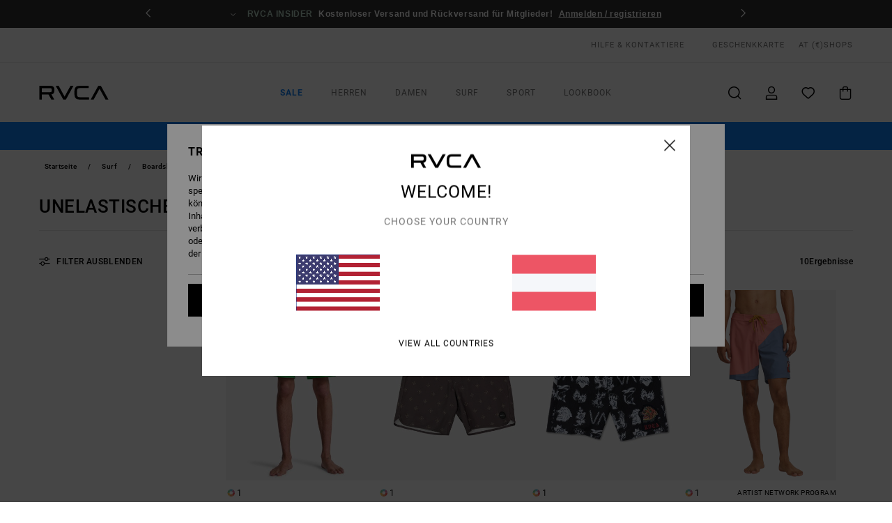

--- FILE ---
content_type: text/html;charset=UTF-8
request_url: https://www.rvca.at/herren-boardshorts-unelastischem-bund/
body_size: 38778
content:
<!DOCTYPE html>





<html lang="de-at" class="no-js rv-theme">





































<head>
    

<link rel="preload" as="font" href="https://cdn.napali.app/fonts/RvcaIcons/RvcaIcons.woff2" type="font/woff2" crossorigin>

<link rel="preload" as="font" href="https://cdn.napali.app/fonts/StyleashGlobal/StyleashGlobal.woff2" type="font/woff2" crossorigin>

<link rel="preload" as="font" href="https://cdn.napali.app/fonts/RobotoCondensed/RobotoCondensed-Regular.woff2" type="font/woff2" crossorigin>

<link rel="preload" as="font" href="https://cdn.napali.app/fonts/roboto/roboto-regular.woff2" type="font/woff2" crossorigin>

<link rel="preload" as="font" href="https://cdn.napali.app/fonts/roboto/roboto-light.woff2" type="font/woff2" crossorigin>

<link rel="preload" as="font" href="https://cdn.napali.app/fonts/roboto/roboto-medium.woff2" type="font/woff2" crossorigin>

<link rel="preload" as="font" href="https://cdn.napali.app/fonts/roboto/roboto-bold.woff2" type="font/woff2" crossorigin>





    <title>
Boardshots mit Unelastischem Bund - Online kaufen | RVCA</title>
 







































<link rel="apple-touch-icon" sizes="180x180" href="https://www.rvca.at/on/demandware.static/Sites-RV-AT-Site/-/default/dwf8661856/images/favicons/apple-icon-180x180.png">
<link rel="icon" type="image/png" sizes="32x32" href="https://www.rvca.at/on/demandware.static/Sites-RV-AT-Site/-/default/dw9cd52f90/images/favicons/favicon-32x32.png">
<link rel="icon" type="image/png" sizes="16x16" href="https://www.rvca.at/on/demandware.static/Sites-RV-AT-Site/-/default/dw95bf1e99/images/favicons/favicon-16x16.png">
<link rel="manifest" crossorigin="use-credentials" href="/on/demandware.store/Sites-RV-AT-Site/de_AT/Page-ManifestJson">
<link rel="mask-icon" href="https://www.rvca.at/on/demandware.static/Sites-RV-AT-Site/-/default/dw1057c029/images/favicons/safari-pinned-tab.svg" color="#000000">
<meta name="msapplication-TileColor" content="#ffffff">
<meta name="msapplication-TileImage" content="https://www.rvca.at/on/demandware.static/Sites-RV-AT-Site/-/default/dwabdde9dc/images/favicons/ms-icon-150x150.png">
<meta name="theme-color" content="#ffffff">



<meta name="viewport" content="width=device-width, initial-scale=1, maximum-scale=1.0, user-scalable=no" />


















    

    
        
            <link rel="alternate" hreflang="de-AT" href="https://www.rvca.at/herren-boardshorts-unelastischem-bund/" />
        
    
        
            <link rel="alternate" hreflang="fr-BE" href="https://www.rvca-store.be/homme-boardshorts-taille-fixe/" />
        
    
        
            <link rel="alternate" hreflang="de-CH" href="https://www.rvca-store.ch/herren-boardshorts-unelastischem-bund/" />
        
    
        
            <link rel="alternate" hreflang="de-DE" href="https://www.rvca.de/herren-boardshorts-unelastischem-bund/" />
        
    
        
            <link rel="alternate" hreflang="da-DK" href="https://www.rvca.dk/herrer-boardshorts-fixed-waist/" />
        
    
        
            <link rel="alternate" hreflang="es-ES" href="https://www.rvca.es/hombre-boardshorts-cintura-fija/" />
        
    
        
            <link rel="alternate" hreflang="fi-FI" href="https://www.rvca.fi/mens-boardshorts-fixed-waist/" />
        
    
        
            <link rel="alternate" hreflang="fr-FR" href="https://www.rvca.fr/homme-boardshorts-taille-fixe/" />
        
    
        
            <link rel="alternate" hreflang="en-GB" href="https://www.rvca.co.uk/mens-boardshorts-fixed-waist/" />
        
    
        
            <link rel="alternate" hreflang="en-IE" href="https://www.rvca.ie/mens-boardshorts-fixed-waist/" />
        
    
        
            <link rel="alternate" hreflang="it-IT" href="https://www.rvca.it/uomo-board-short-vita-fissa/" />
        
    
        
            <link rel="alternate" hreflang="lb-LU" href="https://www.rvca.lu/mens-boardshorts-fixed-waist/" />
        
    
        
            <link rel="alternate" hreflang="pt-PT" href="https://www.rvca.pt/homem-boardshorts-cintura-fixa/" />
        
    
        
            <link rel="alternate" hreflang="sv-SE" href="https://www.rvca.se/mens-boardshorts-fixed-waist/" />
        
    




    <meta name="description" content="Definiere deinen Style mit die Boardshots mit Unelastischem Bund Collection f&uuml;r Herren. Shoppe online im offiziellen RVCA Store. Kostenloser Versand &amp; R&uuml;ckversand f&uuml;r Mitglieder"/>
    



    <meta property="fb:app_id" content="154989654683657"/>





    

    <meta property="og:title" content="
Boardshots mit Unelastischem Bund - Online kaufen" />
    <meta property="og:description" content="Definiere deinen Style mit die Boardshots mit Unelastischem Bund Collection f&uuml;r Herren. Shoppe online im offiziellen RVCA Store. Kostenloser Versand &amp; R&uuml;ckversand f&uuml;r Mitglieder" />
    <meta property="og:image" content="https://images.napali.app/global/rvca-products/all/default/medium-large/evyhy03001_rvca,w_glt1_frt1.jpg" />
    




<meta http-equiv="content-type" content="text/html; charset=UTF-8" />







    
    
    
    <!--
    xIsPathInfo: /herren-boardshorts-unelastischem-bund/
    NonSEOPathInfoPart: /Sites-RV-AT-Site
    NonSEOParametersActive: false
    -->

    
        
        
    





    
    



<script>
    (function(w,d,u){w.readyQ=[];w.bindReadyQ=[];function p(x,y){if(x=="ready"){w.bindReadyQ.push(y);}else{w.readyQ.push(x);}};var a={ready:p,bind:p};w.$=w.jQuery=function(f){if(f===d||f===u){return a}else{p(f)}}})(window,document)
</script>



<script>
    var dw_image_path="https://www.rvca.at/on/demandware.static/Sites-RV-AT-Site/-/de_AT/v1769477295023/images/";
    var dw_css_compiled_path="https://www.rvca.at/on/demandware.static/Sites-RV-AT-Site/-/de_AT/v1769477295023/css/compiled/";
    var dw_css_path="https://www.rvca.at/on/demandware.static/Sites-RV-AT-Site/-/de_AT/v1769477295023/css/";
    var dw_js_path="https://www.rvca.at/on/demandware.static/Sites-RV-AT-Site/-/de_AT/v1769477295023/js/";
    var dw_lib_path="https://www.rvca.at/on/demandware.static/Sites-RV-AT-Site/-/de_AT/v1769477295023/lib/";
    var deffered_css_files= [];
    var deffered_js_files= [];
</script>



<script src="https://www.rvca.at/on/demandware.static/Sites-RV-AT-Site/-/de_AT/v1769477295023/lib/jquery/js/jquery/jquery-1.7.2.min.js"></script>




    <script async src="https://www.google.com/recaptcha/api.js?render=6Ldsl4UhAAAAAOPA_N8i-YxZAzva_jcNFAnIbxZM"></script>








    


<link href="https://www.rvca.at/on/demandware.static/Sites-RV-AT-Site/-/de_AT/v1769477295023/css/compiled/style.css" type="text/css" rel="stylesheet" />




<script  type="text/javascript" src="https://www.rvca.at/on/demandware.static/Sites-RV-AT-Site/-/de_AT/v1769477295023/js/global_head.js"></script>




    
    
    
    
    
    
    
    

    



    
    
    
        <script type="text/javascript">
            var utag_core_data = {"customer_groups":["Everyone","Unregistered","Unregistered-vp-excl"],"cart_quantity_array":[],"order_loyalty_or_promocode":[],"order_loyalty_or_promotionID":[],"order_loyalty_or_exp":[],"order_loyalty_or_type":[],"page_categories":["men","clothing","boardshorts","fixed-waist"],"page_en_site_section":"men:clothing:boardshorts:fixed-waist","page_pagename":"men:clothing:boardshorts:fixed-waist:product list","page_type":"category_plp","event_name":"plp_view","product_promotion_id":[],"search_results":"10","site_brand":"rv","site_country":"at","site_currency_code":"EUR","site_language":"de","site_region":"europe","site_type":"ecommerce","visit_authentication_status":"anonymous","page_site_section_new":"men","page_site_section1_new":"clothing","page_site_section2_new":"boardshorts","page_site_section3_new":"fixed-waist","page_browsing_category_id":"men_clothing_boardshorts_fixed-waist","product_id":[],"product_qty":[],"product_gross":[],"product_net":[],"product_discount":[],"product_md_displayed":[],"product_material":[],"product_mkd":[],"product_msrp":[],"product_season":[],"product_title":[],"product_category":[],"product_brand":[],"product_gender":[],"product_color":[],"product_size":[],"product_attributes":[],"product_restriction":[],"pdp_product_flag":[],"cart_amount_ttc":"0.00"};
            var htag_data = {"product_attributes":[]};
            var utag_data = typeof utag_data !== 'undefined' ? Object.assign(utag_core_data, utag_data) : utag_core_data;
            var tlm_session = {};
            var tlm_events = {};

            if (typeof res_analytics != 'undefined') {
                if (res_analytics.site_version && typeof utag_data !== 'undefined') {
                    utag_data.site_responsive_version = 'responsive:'+res_analytics.site_version;
                }
            }

            // post page display utag processing
            try {

                if (typeof globalTms !== 'undefined') {
                    globalTms.addPhotoVideo();
                } else {
                    // well, we can wait...
                    document.addEventListener('brd-tms-before-page', function () {
                        globalTms.addPhotoVideo();
                    })
                }

                // category_nb_material
                if ($('#productssearchresult').length) {
                    utag_data.category_nb_material = ''+$('#productssearchresult .isproductgrid .producttile').length;
                }
                //page_filter_criteria
                if (typeof getCurrentRefinements === 'function') {
                    var gtm_curref = getCurrentRefinements();
                    for (i in gtm_curref) {
                        if (typeof (gtm_curref[i]) == 'object') {
                            var _name = gtm_curref[i].name;
                            var _values = gtm_curref[i].values.split("%7C");
                            if (_values.length > 0) {
                                var _final_value = '';
                                for (var j = 0; j < _values.length; j++) {
                                    if (j != 0) _final_value += ';'
                                    _final_value += _values[j];
                                }
                                if (typeof utag_data.page_filter_criteria === 'undefined') utag_data.page_filter_criteria = '';
                                if (utag_data.page_filter_criteria.length > 0) utag_data.page_filter_criteria += "|";
                                utag_data.page_filter_criteria += _name.replace("refinementColor", "color") + ":" + _final_value;
                            }
                        }
                    }
                }
            } catch(e) {/* console.log('tealium: ',e) */}

        </script>
        
    




<script src="//tags.tiqcdn.com/utag/quiksilver/emea-core/prod/utag.sync.js"></script>










<meta http-equiv="X-UA-Compatible" content="IE=edge,chrome=1" />


<script type="text/javascript">//<!--
/* <![CDATA[ (head-active_data.js) */
var dw = (window.dw || {});
dw.ac = {
    _analytics: null,
    _events: [],
    _category: "",
    _searchData: "",
    _anact: "",
    _anact_nohit_tag: "",
    _analytics_enabled: "true",
    _timeZone: "Europe/Paris",
    _capture: function(configs) {
        if (Object.prototype.toString.call(configs) === "[object Array]") {
            configs.forEach(captureObject);
            return;
        }
        dw.ac._events.push(configs);
    },
	capture: function() { 
		dw.ac._capture(arguments);
		// send to CQ as well:
		if (window.CQuotient) {
			window.CQuotient.trackEventsFromAC(arguments);
		}
	},
    EV_PRD_SEARCHHIT: "searchhit",
    EV_PRD_DETAIL: "detail",
    EV_PRD_RECOMMENDATION: "recommendation",
    EV_PRD_SETPRODUCT: "setproduct",
    applyContext: function(context) {
        if (typeof context === "object" && context.hasOwnProperty("category")) {
        	dw.ac._category = context.category;
        }
        if (typeof context === "object" && context.hasOwnProperty("searchData")) {
        	dw.ac._searchData = context.searchData;
        }
    },
    setDWAnalytics: function(analytics) {
        dw.ac._analytics = analytics;
    },
    eventsIsEmpty: function() {
        return 0 == dw.ac._events.length;
    }
};
/* ]]> */
// -->
</script>
<script type="text/javascript">//<!--
/* <![CDATA[ (head-cquotient.js) */
var CQuotient = window.CQuotient = {};
CQuotient.clientId = 'bcxt-RV-AT';
CQuotient.realm = 'BCXT';
CQuotient.siteId = 'RV-AT';
CQuotient.instanceType = 'prd';
CQuotient.locale = 'de_AT';
CQuotient.fbPixelId = '__UNKNOWN__';
CQuotient.activities = [];
CQuotient.cqcid='';
CQuotient.cquid='';
CQuotient.cqeid='';
CQuotient.cqlid='';
CQuotient.apiHost='api.cquotient.com';
/* Turn this on to test against Staging Einstein */
/* CQuotient.useTest= true; */
CQuotient.useTest = ('true' === 'false');
CQuotient.initFromCookies = function () {
	var ca = document.cookie.split(';');
	for(var i=0;i < ca.length;i++) {
	  var c = ca[i];
	  while (c.charAt(0)==' ') c = c.substring(1,c.length);
	  if (c.indexOf('cqcid=') == 0) {
		CQuotient.cqcid=c.substring('cqcid='.length,c.length);
	  } else if (c.indexOf('cquid=') == 0) {
		  var value = c.substring('cquid='.length,c.length);
		  if (value) {
		  	var split_value = value.split("|", 3);
		  	if (split_value.length > 0) {
			  CQuotient.cquid=split_value[0];
		  	}
		  	if (split_value.length > 1) {
			  CQuotient.cqeid=split_value[1];
		  	}
		  	if (split_value.length > 2) {
			  CQuotient.cqlid=split_value[2];
		  	}
		  }
	  }
	}
}
CQuotient.getCQCookieId = function () {
	if(window.CQuotient.cqcid == '')
		window.CQuotient.initFromCookies();
	return window.CQuotient.cqcid;
};
CQuotient.getCQUserId = function () {
	if(window.CQuotient.cquid == '')
		window.CQuotient.initFromCookies();
	return window.CQuotient.cquid;
};
CQuotient.getCQHashedEmail = function () {
	if(window.CQuotient.cqeid == '')
		window.CQuotient.initFromCookies();
	return window.CQuotient.cqeid;
};
CQuotient.getCQHashedLogin = function () {
	if(window.CQuotient.cqlid == '')
		window.CQuotient.initFromCookies();
	return window.CQuotient.cqlid;
};
CQuotient.trackEventsFromAC = function (/* Object or Array */ events) {
try {
	if (Object.prototype.toString.call(events) === "[object Array]") {
		events.forEach(_trackASingleCQEvent);
	} else {
		CQuotient._trackASingleCQEvent(events);
	}
} catch(err) {}
};
CQuotient._trackASingleCQEvent = function ( /* Object */ event) {
	if (event && event.id) {
		if (event.type === dw.ac.EV_PRD_DETAIL) {
			CQuotient.trackViewProduct( {id:'', alt_id: event.id, type: 'raw_sku'} );
		} // not handling the other dw.ac.* events currently
	}
};
CQuotient.trackViewProduct = function(/* Object */ cqParamData){
	var cq_params = {};
	cq_params.cookieId = CQuotient.getCQCookieId();
	cq_params.userId = CQuotient.getCQUserId();
	cq_params.emailId = CQuotient.getCQHashedEmail();
	cq_params.loginId = CQuotient.getCQHashedLogin();
	cq_params.product = cqParamData.product;
	cq_params.realm = cqParamData.realm;
	cq_params.siteId = cqParamData.siteId;
	cq_params.instanceType = cqParamData.instanceType;
	cq_params.locale = CQuotient.locale;
	
	if(CQuotient.sendActivity) {
		CQuotient.sendActivity(CQuotient.clientId, 'viewProduct', cq_params);
	} else {
		CQuotient.activities.push({activityType: 'viewProduct', parameters: cq_params});
	}
};
/* ]]> */
// -->
</script>
<!-- Demandware Apple Pay -->

<style type="text/css">ISAPPLEPAY{display:inline}.dw-apple-pay-button,.dw-apple-pay-button:hover,.dw-apple-pay-button:active{background-color:black;background-image:-webkit-named-image(apple-pay-logo-white);background-position:50% 50%;background-repeat:no-repeat;background-size:75% 60%;border-radius:5px;border:1px solid black;box-sizing:border-box;margin:5px auto;min-height:30px;min-width:100px;padding:0}
.dw-apple-pay-button:after{content:'Apple Pay';visibility:hidden}.dw-apple-pay-button.dw-apple-pay-logo-white{background-color:white;border-color:white;background-image:-webkit-named-image(apple-pay-logo-black);color:black}.dw-apple-pay-button.dw-apple-pay-logo-white.dw-apple-pay-border{border-color:black}</style>




    

    
        
    
    
    
    <link rel="canonical" href="https://www.rvca.at/herren-boardshorts-unelastischem-bund/" />

    

    
    


    


</head>


<body class="pt_productsearchresult   ">
    <div class="page-content ">
        
    <script>
	var tlm_account = 'quiksilver'
    	,tlm_profile = 'emea-core'
    	,tlm_env = 'prod'
    	,tlm_url = '//tags.tiqcdn.com/utag/'+tlm_account+'/'+tlm_profile+'/'+tlm_env+'/utag.js'
    	,gtms_url = 'https://www.rvca.at/on/demandware.static/Sites-RV-AT-Site/-/de_AT/v1769477295023/js/globalTms.js'
    	,loadGlobalTms = function(){
    		a=gtms_url;b=document;c='script';d=b.createElement(c);
    		d.src=a;d.type='text/java'+c;d.async=1;
    		a=b.getElementsByTagName(c)[0];a.parentNode.insertBefore(d,a);
   		}
   		;
	
	(function(a,b,c,d){
    a=tlm_url;b=document;c='script';d=b.createElement(c);
    d.onload=loadGlobalTms();d.src=a;d.type='text/java'+c;d.async=1;
    a=b.getElementsByTagName(c)[0];a.parentNode.insertBefore(d,a);
   	})();
</script>




        



        
        


<a tabindex="1" id="" class="screen-reader-text" href="#productresultarea">Direkt zur Produkt Auswahl springen</a>

        



        <header class="r-h-container" id="top-header">
    






<link rel="preload" href="//cdn.napali.app/static/RV/default/category-assets/experiences/recurring/ticker/css/r-bo-ticker.min.css" as="style" onload="this.onload=null;this.rel='stylesheet'">
<noscript>
    <link rel="stylesheet" href="//cdn.napali.app/static/RV/default/category-assets/experiences/recurring/ticker/css/r-bo-ticker.min.css">
</noscript>
<script async defer src="//cdn.napali.app/static/RV/default/category-assets/experiences/recurring/ticker/js/r-bo-ticker.min.js"></script>



<div id="r-bo-ticker-top-container">
    <article class="r-bo-ticker">
        <div class="header_background"></div>
        <div class="opacity_filter"></div>
        <div class="r-bo-ticker-container">
            <div class="slides-container my-unslider--ticker" id="slider">
                <ul>
                    
	 


	



    <div class="slot-item slot-item-ticker-header" data-sid="ticker-header">
        
            
            





    
	
	<div class="contentasset addimgalt contentasset-ticker-header-op-2" data-cid="ticker-header-op-2" data-content-title="Giveaway">
		<!-- dwMarker="content" dwContentID="24703e02c856efb09588d833ea" -->
		
			<li class="content">
    <div class="content-container">
        <div class="content-left" data-description="Tauche%20ein%20in%20die%20Welt%20von%20RVCA%20%E2%80%93%20gewinne%20ein%20Jahr%20lang%20RVCA-T-Shirts%20und%20repr%C3%A4sentiere%20eine%20Brand%2C%20die%20K%C3%BCnstler%2C%20Sportler%2C%20Subkulturen%20und%20Kreativit%C3%A4t%20feiert.">
            <!-- <span class="arrow-down"></span> -->
            <span class="icon-ico_arrow_down arrow-down"></span>
            <span class="emoji"></span>
            <h4 class="title" style="color: #ed8be8" data-color="#ed8be8">VERLOSUNG</h4>
            <p class="sub-title">Gewinne einen Jahresvorrat an T-Shirts!</p>
        </div>
        
            
                <a class="cta" href="https://www.rvca.at/contest-1/#?intcmp=rvca_ticker-giveaway_winayearoftees2026">Jetzt mitmachen</a>
            
        
    </div>
</li>
		
	</div>


        
            
            





    
	
	<div class="contentasset addimgalt contentasset-ticker-header-everyone-shipping" data-cid="ticker-header-everyone-shipping" data-content-title="Free shipping &amp; returns for everyone - RVCA insider">
		<!-- dwMarker="content" dwContentID="3573ab5db193a84bb7e31870e6" -->
		
			<li class="content">
    <div class="content-container">
        <div class="content-left" data-description="Standard%20Versand%2C%20Abholstelle%20Versand%2C%20Ladenlieferung.%0A%3Cbr%3E%3Cbr%3E%0A30-Tage%20R%C3%BCckgabefrist.%20%20F%C3%BCr%20Mitglieder%20bleibt%20die%20Retoure%20gratis.">
            <!-- <span class="arrow-down"></span> -->
            <span class="icon-ico_arrow_down arrow-down"></span>
            <span class="emoji"></span>
            <h4 class="title" style="color: #b8d6c5" data-color="#b8d6c5">RVCA INSIDER</h4>
            <p class="sub-title">Kostenloser Versand und Rückversand für Mitglieder!</p>
        </div>
        
            
                <span class="cta login-register-popup-link widget_tms" data-eventmediacontext="header-ticker-register" data-link_data="header-ticker-register" data-link_event="event_media">Anmelden / registrieren</span>
            
        
    </div>
</li>
		
	</div>


        
    </div>
 
	
                </ul>
                <div class="slides-container-arrow-shadow-left"></div>
                <div class="slides-container-arrow-shadow-right"></div>
                <div class="slides-container-arrow-left"><span class="icon-ico_arrow_left"></span></div>
                <div class="slides-container-arrow-right"><span class="icon-ico_arrow_right"></span></div>
            </div>
        </div>
        <div class="info-panel" style="display: none;">
            <ul class="info-panel-content"></ul>
            <div class="close"></div>
        </div>
    </article>
</div>

    <div class="r-th-container">
        <div class="r-th-content">
            <div class="r-th-menu-links r-th-menu-links-left">
                
	 


	



    <div class="slot-item slot-item-top-header-link1" data-sid="top-header-link1">
        
            
            





    
	
	<div class="contentasset addimgalt contentasset-header_helpcontact" data-cid="header_helpcontact" data-content-title="header_helpcontact">
		<!-- dwMarker="content" dwContentID="d3262027d6c87628cfa0b315a0" -->
		
			<button class="r-bh-panel-action r-th-help" aria-haspopup="true" data-title="Hilfe & Kontaktiere" title="Hilfe & Kontaktiere"
                aria-label="Hilfe & Kontaktiere">
HILFE & KONTAKTIERE
 </button>
		
	</div>


        
    </div>
 
	
                
	 


	


    
        <a href="https://www.rvca.at/gift-card-landing.html" style="margin-left: 4rem;">Geschenkkarte</a>
    
 
	
                
	 

	

                

<div class="r-country-selector-wrapper">
    <div class="r-country-selector-inner">
        <span class="r-bh-panel-action r-th-country-selector-popup" data-template-title="W&auml;hle deine Region" aria-haspopup="true" data-title="Region und Sprache einstellen" title="Region und Sprache einstellen" aria-label="Region und Sprache einstellen">
            AT
            (&euro;)
        </span>

        <div class="r-country-selector-template"></div>
    </div>
</div>

            </div>

            <div class="r-th-menu-links r-th-menu-links-right">
                
	 


	


    
        <span data-href="https://www.rvca.at/stores" class="href-js obflk">Shops</span>
    
 
	
                
	 

	
                
	 

	
            </div>
        </div>
    </div>

    <div class="r-bh-container">
        <div class="r-bh-content">
            







































<div class="r-bh-logo RV">
    <span data-href="https://www.rvca.at/" class="obflk href-js" title="RVCA" aria-label="RVCA">
        <!-- aid: header-logo -->









    
	
	<div class="contentasset addimgalt contentasset-header-logo" data-cid="header-logo" data-content-title="header-logo">
		<!-- dwMarker="content" dwContentID="6d1c8335c7f19ac42ae47d44cc" -->
		
			<p><img alt="" src="https://www.rvca.at/on/demandware.static/-/Sites-RV-FR-Library/de_AT/v1769477295023/header/rvca-logo.svg" width="93" /></p>
		
	</div>


<!-- end: header-logo -->

    </span>
</div>

<div class="r-bh-nav">
    <div class="r-bh-nav-open">
        <button class="r-bh-btn r-bh-navbtn"></button>
    </div>

    <div class="r-bh-slide">
        <div class="r-bh-nav-close">
            <button class="r-bh-btn r-bh-navbtn"></button>
        </div>

        <div class="r-bh-nav-current-state">
            <span class="r-bh-nav-current-category"></span>
        </div>

        <div class="r-bh-searchcontainer">
    <form role="search" action="/search" name="einsteinSearch" class="ajaxSubmit">
        
        <div class="r-bh-search--input-container">
            <input class="r-bh-search--input" name="r-bh-search--input" type="text" autocomplete="off" aria-label="Suche" aria-expanded="true" placeholder="Suche">
            <div class="r-bh-search--input-reset">Zur&uuml;cksetzen</div>
            <div class="r-bh-search--input-close"></div>
        </div>
    </form>
</div>

        <div class="r-bh-menu">
            <nav class="r-bh-menu-scrollbar">
                
                    <ul class="r-bh-navitems r-bh-navlevel1 r-bh-translate-0">
                        
                            

                            <li class="r-bh-navitem">
                                
                                    <a href="https://www.rvca.at/sale/" class="r-bh-navlink r-bh-navfold r-bh-navlinklevel1" aria-haspopup="true" aria-expanded="false" target="_self" aria-controls="aria-control-sale">
                                        Sale
                                    </a>
                                

                                






  



    <div class="r-bh-navitems r-bh-navlevel2" aria-hidden="true" id="aria-control-sale">

        
        

        

            

            

            

                

                <ul class="r-bh-column">
                    <li class="r-bh-navitem" data-test="8" data-retest="17">
                        
                            <a href="https://www.rvca.at/sale-herren/" class="r-bh-navlink r-bh-navfold" aria-haspopup="true" aria-expanded="false" aria-controls="aria-control-sale_men">
                                Sale M&auml;nner
                            </a>
                        

                        <div class="r-bh-navitems r-bh-navlevel3" aria-hidden="true" id="aria-control-sale_men">
                            <ul class="r-bh-navitems-group">
                                
                                    <li class="r-bh-navitem">

                                        

                                        
                                            <a href="https://www.rvca.at/sale-herren/" class="r-bh-navlink  r-bh-navlink--viewall " aria-haspopup="false" aria-expanded="false" aria-controls="aria-control-sale_men_all">
                                                Alle ansehen
                                            </a>
                                        
                                    </li>
                                
                                    <li class="r-bh-navitem">

                                        

                                        
                                            <a href="https://www.rvca.at/sale-herren-tshirts/" class="r-bh-navlink  " aria-haspopup="false" aria-expanded="false" aria-controls="aria-control-sale_men_tshirts">
                                                T-Shirts
                                            </a>
                                        
                                    </li>
                                
                                    <li class="r-bh-navitem">

                                        

                                        
                                            <a href="https://www.rvca.at/sale-herren-hemden/" class="r-bh-navlink  " aria-haspopup="false" aria-expanded="false" aria-controls="aria-control-sale_men_shirts">
                                                Hemden
                                            </a>
                                        
                                    </li>
                                
                                    <li class="r-bh-navitem">

                                        

                                        
                                            <a href="https://www.rvca.at/sale-herren-boardshorts/" class="r-bh-navlink  " aria-haspopup="false" aria-expanded="false" aria-controls="aria-control-sale_men_boardshorts">
                                                Shorts / Boardshorts
                                            </a>
                                        
                                    </li>
                                
                                    <li class="r-bh-navitem">

                                        

                                        
                                            <a href="https://www.rvca.at/sale-herren-sweatshirts/" class="r-bh-navlink  " aria-haspopup="false" aria-expanded="false" aria-controls="aria-control-sale_men_sweatshirts">
                                                Kapuzenpullis / Fleece
                                            </a>
                                        
                                    </li>
                                
                                    <li class="r-bh-navitem">

                                        

                                        
                                            <a href="https://www.rvca.at/sale-herren-hosen/" class="r-bh-navlink  " aria-haspopup="false" aria-expanded="false" aria-controls="aria-control-sale_men_pants">
                                                Hosen / Jeans
                                            </a>
                                        
                                    </li>
                                
                                    <li class="r-bh-navitem">

                                        

                                        
                                            <a href="https://www.rvca.at/sale-herren-jacken/" class="r-bh-navlink  " aria-haspopup="false" aria-expanded="false" aria-controls="aria-control-sale_men_jackets">
                                                Jacken
                                            </a>
                                        
                                    </li>
                                
                                    <li class="r-bh-navitem">

                                        

                                        
                                            <a href="https://www.rvca.at/sale-herren-accessoires/" class="r-bh-navlink  " aria-haspopup="false" aria-expanded="false" aria-controls="aria-control-sale_men_accessories">
                                                Accessoires
                                            </a>
                                        
                                    </li>
                                
                            </ul>
                        </div>
                    </li>
                </ul>

            

                

                <ul class="r-bh-column">
                    <li class="r-bh-navitem" data-test="8" data-retest="17">
                        
                            <a href="https://www.rvca.at/sale-damen/" class="r-bh-navlink r-bh-navfold" aria-haspopup="true" aria-expanded="false" aria-controls="aria-control-sale_women">
                                Sale Frauen
                            </a>
                        

                        <div class="r-bh-navitems r-bh-navlevel3" aria-hidden="true" id="aria-control-sale_women">
                            <ul class="r-bh-navitems-group">
                                
                                    <li class="r-bh-navitem">

                                        

                                        
                                            <a href="https://www.rvca.at/sale-damen/" class="r-bh-navlink  r-bh-navlink--viewall " aria-haspopup="false" aria-expanded="false" aria-controls="aria-control-sale_women_all">
                                                Alle ansehen
                                            </a>
                                        
                                    </li>
                                
                                    <li class="r-bh-navitem">

                                        

                                        
                                            <a href="https://www.rvca.at/sale-damen-oberteile/" class="r-bh-navlink  " aria-haspopup="false" aria-expanded="false" aria-controls="aria-control-sale_women_tops">
                                                Oberteile / T-Shirts
                                            </a>
                                        
                                    </li>
                                
                                    <li class="r-bh-navitem">

                                        

                                        
                                            <a href="https://www.rvca.at/sale-damen-kleider/" class="r-bh-navlink  " aria-haspopup="false" aria-expanded="false" aria-controls="aria-control-sale_women_dresses">
                                                Kleider
                                            </a>
                                        
                                    </li>
                                
                                    <li class="r-bh-navitem">

                                        

                                        
                                            <a href="https://www.rvca.at/sale-damen-swim/" class="r-bh-navlink  " aria-haspopup="false" aria-expanded="false" aria-controls="aria-control-sale_women_swim">
                                                Bademode
                                            </a>
                                        
                                    </li>
                                
                                    <li class="r-bh-navitem">

                                        

                                        
                                            <a href="https://www.rvca.at/sale-damen-sweatshirts/" class="r-bh-navlink  " aria-haspopup="false" aria-expanded="false" aria-controls="aria-control-sale_women_sweatshirts">
                                                Kapuzenpullis / Fleece / Pullover
                                            </a>
                                        
                                    </li>
                                
                                    <li class="r-bh-navitem">

                                        

                                        
                                            <a href="https://www.rvca.at/sale-damen-unterteile/" class="r-bh-navlink  " aria-haspopup="false" aria-expanded="false" aria-controls="aria-control-sale_women_bottoms">
                                                Unterteile
                                            </a>
                                        
                                    </li>
                                
                                    <li class="r-bh-navitem">

                                        

                                        
                                            <a href="https://www.rvca.at/sale-damen-jacken/" class="r-bh-navlink  " aria-haspopup="false" aria-expanded="false" aria-controls="aria-control-sale_women_jackets">
                                                Jacken &amp; M&auml;ntel
                                            </a>
                                        
                                    </li>
                                
                                    <li class="r-bh-navitem">

                                        

                                        
                                            <a href="https://www.rvca.at/sale-damen-accessoires/" class="r-bh-navlink  " aria-haspopup="false" aria-expanded="false" aria-controls="aria-control-sale_women_accessories">
                                                Accessoires
                                            </a>
                                        
                                    </li>
                                
                            </ul>
                        </div>
                    </li>
                </ul>

            

                

                <ul class="r-bh-column">
                    <li class="r-bh-navitem" data-test="5" data-retest="17">
                        
                            <a href="https://www.rvca.at/sale-sport/" class="r-bh-navlink r-bh-navfold" aria-haspopup="true" aria-expanded="false" aria-controls="aria-control-sale_sport">
                                Sale Sport
                            </a>
                        

                        <div class="r-bh-navitems r-bh-navlevel3" aria-hidden="true" id="aria-control-sale_sport">
                            <ul class="r-bh-navitems-group">
                                
                                    <li class="r-bh-navitem">

                                        

                                        
                                            <a href="https://www.rvca.at/sale-sport-herren-tops/" class="r-bh-navlink  " aria-haspopup="false" aria-expanded="false" aria-controls="aria-control-sale_sport_men-tops">
                                                Herren Sport-Oberteile
                                            </a>
                                        
                                    </li>
                                
                                    <li class="r-bh-navitem">

                                        

                                        
                                            <a href="https://www.rvca.at/sale-sport-herren-bottoms/" class="r-bh-navlink  " aria-haspopup="false" aria-expanded="false" aria-controls="aria-control-sale_sport_men-bottoms">
                                                Herren Sport-Unterteile
                                            </a>
                                        
                                    </li>
                                
                                    <li class="r-bh-navitem">

                                        

                                        
                                            <a href="https://www.rvca.at/sale-sport-damen-tops/" class="r-bh-navlink  " aria-haspopup="false" aria-expanded="false" aria-controls="aria-control-sale_sport_women-tops">
                                                Damen Sport-Oberteile
                                            </a>
                                        
                                    </li>
                                
                                    <li class="r-bh-navitem">

                                        

                                        
                                            <a href="https://www.rvca.at/sale-sport-damen-bottoms/" class="r-bh-navlink  " aria-haspopup="false" aria-expanded="false" aria-controls="aria-control-sale_sport_women-bottoms">
                                                Damen-Sport-Unterteile
                                            </a>
                                        
                                    </li>
                                
                                    <li class="r-bh-navitem">

                                        

                                        
                                            <a href="https://www.rvca.at/sale-sport-alle/" class="r-bh-navlink  r-bh-navlink--viewall " aria-haspopup="false" aria-expanded="false" aria-controls="aria-control-sale_sport_all">
                                                Alle ansehen
                                            </a>
                                        
                                    </li>
                                
                            </ul>
                        </div>
                    </li>
                </ul>

            

        

        
        
    </div>


                            </li>
                        
                            

                            <li class="r-bh-navitem">
                                
                                    <a href="https://www.rvca.at/herren/" class="r-bh-navlink r-bh-navfold r-bh-navlinklevel1" aria-haspopup="true" aria-expanded="false" target="_self" aria-controls="aria-control-men">
                                        Herren
                                    </a>
                                

                                






  



    <div class="r-bh-navitems r-bh-navlevel2" aria-hidden="true" id="aria-control-men">

        
        

        

            

            
                <ul class="r-bh-column custom">
                    
                        <li class="r-bh-navitem">
                            
                                <a href="https://www.rvca.at/herren-kollektion-new/"
                                   class="r-bh-navlink"
                                   aria-haspopup="false" aria-expanded="false" aria-controls="aria-control-men_alt-sl1">
                                    Neuheiten
                                </a>
                            
                        </li>
                    
                        <li class="r-bh-navitem">
                            
                                <a href="https://www.rvca.at/surf/"
                                   class="r-bh-navlink"
                                   aria-haspopup="false" aria-expanded="false" aria-controls="aria-control-men_alt-sl3">
                                    Surf
                                </a>
                            
                        </li>
                    
                        <li class="r-bh-navitem">
                            
                                <a href="https://www.rvca.at/sale-herrer/"
                                   class="r-bh-navlink"
                                   aria-haspopup="false" aria-expanded="false" aria-controls="aria-control-men_alt-sl5">
                                    Sale
                                </a>
                            
                        </li>
                    
                </ul>
            

            

                

                <ul class="r-bh-column">
                    <li class="r-bh-navitem" data-test="10" data-retest="17">
                        
                            <a href="https://www.rvca.at/herren-bekleidung/" class="r-bh-navlink r-bh-navfold" aria-haspopup="true" aria-expanded="false" aria-controls="aria-control-men_clothing">
                                Bekleidung
                            </a>
                        

                        <div class="r-bh-navitems r-bh-navlevel3" aria-hidden="true" id="aria-control-men_clothing">
                            <ul class="r-bh-navitems-group">
                                
                                    <li class="r-bh-navitem">

                                        

                                        
                                            <a href="https://www.rvca.at/herren-bekleidung/" class="r-bh-navlink  r-bh-navlink--viewall " aria-haspopup="false" aria-expanded="false" aria-controls="aria-control-men_clothing_all">
                                                Alle ansehen
                                            </a>
                                        
                                    </li>
                                
                                    <li class="r-bh-navitem">

                                        

                                        
                                            <a href="https://www.rvca.at/herren-jacken/" class="r-bh-navlink  " aria-haspopup="false" aria-expanded="false" aria-controls="aria-control-men_clothing_jackets">
                                                Jacken
                                            </a>
                                        
                                    </li>
                                
                                    <li class="r-bh-navitem">

                                        

                                        
                                            <a href="https://www.rvca.at/herren-sweatshirts/" class="r-bh-navlink  r-bh-navfold" aria-haspopup="true" aria-expanded="false" aria-controls="aria-control-men_clothing_sweatshirts">
                                                Sweatshirts
                                            </a>
                                        
                                    </li>
                                
                                    <li class="r-bh-navitem">

                                        

                                        
                                            <a href="https://www.rvca.at/herren-jeans/" class="r-bh-navlink  r-bh-navfold" aria-haspopup="true" aria-expanded="false" aria-controls="aria-control-men_clothing_jeans">
                                                Jeans
                                            </a>
                                        
                                    </li>
                                
                                    <li class="r-bh-navitem">

                                        

                                        
                                            <a href="https://www.rvca.at/herren-hosen/" class="r-bh-navlink  r-bh-navfold" aria-haspopup="true" aria-expanded="false" aria-controls="aria-control-men_clothing_pants">
                                                Hosen
                                            </a>
                                        
                                    </li>
                                
                                    <li class="r-bh-navitem">

                                        

                                        
                                            <a href="https://www.rvca.at/herren-hemden/" class="r-bh-navlink  r-bh-navfold" aria-haspopup="true" aria-expanded="false" aria-controls="aria-control-men_clothing_shirts">
                                                Hemden
                                            </a>
                                        
                                    </li>
                                
                                    <li class="r-bh-navitem">

                                        

                                        
                                            <a href="https://www.rvca.at/herren-t-shirts/" class="r-bh-navlink  " aria-haspopup="false" aria-expanded="false" aria-controls="aria-control-men_clothing_alt1">
                                                T-Shirts
                                            </a>
                                        
                                    </li>
                                
                                    <li class="r-bh-navitem">

                                        

                                        
                                            <a href="https://www.rvca.at/herren-shorts/" class="r-bh-navlink  r-bh-navfold" aria-haspopup="true" aria-expanded="false" aria-controls="aria-control-men_clothing_shorts">
                                                Shorts
                                            </a>
                                        
                                    </li>
                                
                                    <li class="r-bh-navitem">

                                        

                                        
                                            <a href="https://www.rvca.at/sport-herren-shorts/" class="r-bh-navlink  " aria-haspopup="false" aria-expanded="false" aria-controls="aria-control-men_clothing_alt2">
                                                Sportshorts
                                            </a>
                                        
                                    </li>
                                
                                    <li class="r-bh-navitem">

                                        

                                        
                                            <a href="https://www.rvca.at/herren-boardshorts/" class="r-bh-navlink  " aria-haspopup="false" aria-expanded="false" aria-controls="aria-control-men_clothing_alt3">
                                                Boardshorts
                                            </a>
                                        
                                    </li>
                                
                            </ul>
                        </div>
                    </li>
                </ul>

            

                

                <ul class="r-bh-column">
                    <li class="r-bh-navitem" data-test="7" data-retest="17">
                        
                            <a href="https://www.rvca.at/herren-t-shirts/" class="r-bh-navlink r-bh-navfold" aria-haspopup="true" aria-expanded="false" aria-controls="aria-control-men_clothing_tshirts">
                                T-Shirts
                            </a>
                        

                        <div class="r-bh-navitems r-bh-navlevel3" aria-hidden="true" id="aria-control-men_clothing_tshirts">
                            <ul class="r-bh-navitems-group">
                                
                                    <li class="r-bh-navitem">

                                        

                                        
                                            <a href="https://www.rvca.at/herren-t-shirts/" class="r-bh-navlink  r-bh-navlink--viewall " aria-haspopup="false" aria-expanded="false" aria-controls="aria-control-men_clothing_tshirts_all">
                                                Alle ansehen
                                            </a>
                                        
                                    </li>
                                
                                    <li class="r-bh-navitem">

                                        

                                        
                                            <a href="https://www.rvca.at/herren-tanktops/" class="r-bh-navlink  " aria-haspopup="false" aria-expanded="false" aria-controls="aria-control-men_clothing_tshirts_tanks">
                                                Tanktops
                                            </a>
                                        
                                    </li>
                                
                                    <li class="r-bh-navitem">

                                        

                                        
                                            <a href="https://www.rvca.at/herren-t-shirts-kurzarm/" class="r-bh-navlink  " aria-haspopup="false" aria-expanded="false" aria-controls="aria-control-men_clothing_tshirts_short-sleeves">
                                                Kurze &Auml;rmel
                                            </a>
                                        
                                    </li>
                                
                                    <li class="r-bh-navitem">

                                        

                                        
                                            <a href="https://www.rvca.at/herren-t-shirts-langarm/" class="r-bh-navlink  " aria-haspopup="false" aria-expanded="false" aria-controls="aria-control-men_clothing_tshirts_long-sleeves">
                                                Lange &Auml;rmel
                                            </a>
                                        
                                    </li>
                                
                                    <li class="r-bh-navitem">

                                        

                                        
                                            <a href="https://www.rvca.at/sport-herren-tshirts/" class="r-bh-navlink  " aria-haspopup="false" aria-expanded="false" aria-controls="aria-control-men_clothing_tshirts_alt1">
                                                Sport T-Shirts
                                            </a>
                                        
                                    </li>
                                
                                    <li class="r-bh-navitem">

                                        

                                        
                                            <a href="https://www.rvca.at/herren-t-shirts-bedruckt/" class="r-bh-navlink  " aria-haspopup="false" aria-expanded="false" aria-controls="aria-control-men_clothing_tshirts_print">
                                                Art T-Shirts
                                            </a>
                                        
                                    </li>
                                
                                    <li class="r-bh-navitem">

                                        

                                        
                                            <a href="https://www.rvca.at/herren-t-shirts-logo/" class="r-bh-navlink  " aria-haspopup="false" aria-expanded="false" aria-controls="aria-control-men_clothing_tshirts_logo">
                                                Logo T-Shirts
                                            </a>
                                        
                                    </li>
                                
                            </ul>
                        </div>
                    </li>
                </ul>

            

                

                <ul class="r-bh-column">
                    <li class="r-bh-navitem" data-test="5" data-retest="17">
                        
                            <a href="https://www.rvca.at/herren-accessoires/" class="r-bh-navlink r-bh-navfold" aria-haspopup="true" aria-expanded="false" aria-controls="aria-control-men_accessories">
                                Accessoires
                            </a>
                        

                        <div class="r-bh-navitems r-bh-navlevel3" aria-hidden="true" id="aria-control-men_accessories">
                            <ul class="r-bh-navitems-group">
                                
                                    <li class="r-bh-navitem">

                                        

                                        
                                            <a href="https://www.rvca.at/herren-accessoires/" class="r-bh-navlink  r-bh-navlink--viewall " aria-haspopup="false" aria-expanded="false" aria-controls="aria-control-men_accessories_all">
                                                Alle ansehen
                                            </a>
                                        
                                    </li>
                                
                                    <li class="r-bh-navitem">

                                        

                                        
                                            <a href="https://www.rvca.at/herren-taschen/" class="r-bh-navlink  " aria-haspopup="false" aria-expanded="false" aria-controls="aria-control-men_accessories_bags">
                                                Rucks&auml;cke &amp; Taschen
                                            </a>
                                        
                                    </li>
                                
                                    <li class="r-bh-navitem">

                                        

                                        
                                            <a href="https://www.rvca.at/herren-mutzen/" class="r-bh-navlink  " aria-haspopup="false" aria-expanded="false" aria-controls="aria-control-men_accessories_beanies">
                                                M&uuml;tzen
                                            </a>
                                        
                                    </li>
                                
                                    <li class="r-bh-navitem">

                                        

                                        
                                            <a href="https://www.rvca.at/herren-caps/" class="r-bh-navlink  " aria-haspopup="false" aria-expanded="false" aria-controls="aria-control-men_accessories_hats">
                                                H&uuml;te &amp; Caps
                                            </a>
                                        
                                    </li>
                                
                                    <li class="r-bh-navitem">

                                        

                                        
                                            <a href="https://www.rvca.at/herren-accessoires-weitere/" class="r-bh-navlink  " aria-haspopup="false" aria-expanded="false" aria-controls="aria-control-men_accessories_misc">
                                                Weitere Accessoires
                                            </a>
                                        
                                    </li>
                                
                            </ul>
                        </div>
                    </li>
                </ul>

            

                

                <ul class="r-bh-column">
                    <li class="r-bh-navitem" data-test="7" data-retest="17">
                        
                            <a href="https://www.rvca.at/herren-kollektionen/" class="r-bh-navlink r-bh-navfold" aria-haspopup="true" aria-expanded="false" aria-controls="aria-control-men_collection">
                                Kollektionen
                            </a>
                        

                        <div class="r-bh-navitems r-bh-navlevel3" aria-hidden="true" id="aria-control-men_collection">
                            <ul class="r-bh-navitems-group">
                                
                                    <li class="r-bh-navitem">

                                        

                                        
                                            <a href="https://www.rvca.at/herren-kollektionen/" class="r-bh-navlink  r-bh-navlink--viewall " aria-haspopup="false" aria-expanded="false" aria-controls="aria-control-men_collection_all">
                                                Alle ansehen
                                            </a>
                                        
                                    </li>
                                
                                    <li class="r-bh-navitem">

                                        

                                        
                                            <a href="https://www.rvca.at/herren-kollektion-new/" class="r-bh-navlink  " aria-haspopup="false" aria-expanded="false" aria-controls="aria-control-men_collection_new">
                                                Neue Kollektion
                                            </a>
                                        
                                    </li>
                                
                                    <li class="r-bh-navitem">

                                        

                                        
                                            <a href="https://www.rvca.at/herren-kollektion-tarot-series/" class="r-bh-navlink  " aria-haspopup="false" aria-expanded="false" aria-controls="aria-control-men_collection_tarot-series">
                                                Tarot Series
                                            </a>
                                        
                                    </li>
                                
                                    <li class="r-bh-navitem">

                                        

                                        
                                            <a href="https://www.rvca.at/herren-kollektion-essentials/" class="r-bh-navlink  " aria-haspopup="false" aria-expanded="false" aria-controls="aria-control-men_collection_recession">
                                                Dayshift - Essentials
                                            </a>
                                        
                                    </li>
                                
                                    <li class="r-bh-navitem">

                                        

                                        
                                            <a href="https://www.rvca.at/herren-kollektion-muhammad-ali/" class="r-bh-navlink  " aria-haspopup="false" aria-expanded="false" aria-controls="aria-control-men_collection_muhammad-ali">
                                                Muhammad Ali
                                            </a>
                                        
                                    </li>
                                
                                    <li class="r-bh-navitem">

                                        

                                        
                                            <a href="https://www.rvca.at/herren-kollektion-kevin-spanky/" class="r-bh-navlink  " aria-haspopup="false" aria-expanded="false" aria-controls="aria-control-men_collection_kevin-spanky">
                                                Kevin Spanky
                                            </a>
                                        
                                    </li>
                                
                                    <li class="r-bh-navitem">

                                        

                                        
                                            <a href="https://www.rvca.at/herren-kollektion-ed-templeton/" class="r-bh-navlink  " aria-haspopup="false" aria-expanded="false" aria-controls="aria-control-men_collection_edtempleton">
                                                Ed Templeton
                                            </a>
                                        
                                    </li>
                                
                            </ul>
                        </div>
                    </li>
                </ul>

            

        

        
        
            <div class="r-bh-column-hl">
                <div class="r-bh-column-hl-image">
                    <p><a href="https://www.rvca.at/herren-kollektion-new/#?intcmp=rvca-header-menu-men"><img alt="" loading="lazy" src="https://www.rvca.at/on/demandware.static/-/Sites-RV-FR-Library/de_AT/v1769477295023/mega-menu/headermenu-highlight/261_RVCA_Spring_Men_Headermenu.jpg" title="" /></a></p>

<p><u><strong><a href="https://www.rvca.at/herren-kollektion-new/#?intcmp=rvca-header-menu-men-cta"><span style="color:#000000;">Shoppe Die Neuzugänge >> </span></a></strong></u></p>
                </div>
            </div>
        
    </div>


                            </li>
                        
                            

                            <li class="r-bh-navitem">
                                
                                    <a href="https://www.rvca.at/damen/" class="r-bh-navlink r-bh-navfold r-bh-navlinklevel1" aria-haspopup="true" aria-expanded="false" target="_self" aria-controls="aria-control-women">
                                        Damen
                                    </a>
                                

                                






  



    <div class="r-bh-navitems r-bh-navlevel2" aria-hidden="true" id="aria-control-women">

        
        

        

            

            
                <ul class="r-bh-column custom">
                    
                        <li class="r-bh-navitem">
                            
                                <a href="https://www.rvca.at/damen-kollektion-neuheiten/"
                                   class="r-bh-navlink"
                                   aria-haspopup="false" aria-expanded="false" aria-controls="aria-control-women_alt-sl1">
                                    Neuzug&auml;nge
                                </a>
                            
                        </li>
                    
                        <li class="r-bh-navitem">
                            
                                <a href="https://www.rvca.at/sale-damen/"
                                   class="r-bh-navlink"
                                   aria-haspopup="false" aria-expanded="false" aria-controls="aria-control-women_alt-sl4">
                                    Sale
                                </a>
                            
                        </li>
                    
                </ul>
            

            

                

                <ul class="r-bh-column">
                    <li class="r-bh-navitem" data-test="9" data-retest="17">
                        
                            <a href="https://www.rvca.at/damen-bekleidung/" class="r-bh-navlink r-bh-navfold" aria-haspopup="true" aria-expanded="false" aria-controls="aria-control-women_clothing">
                                Bekleidung
                            </a>
                        

                        <div class="r-bh-navitems r-bh-navlevel3" aria-hidden="true" id="aria-control-women_clothing">
                            <ul class="r-bh-navitems-group">
                                
                                    <li class="r-bh-navitem">

                                        

                                        
                                            <a href="https://www.rvca.at/damen-bekleidung/" class="r-bh-navlink  r-bh-navlink--viewall " aria-haspopup="false" aria-expanded="false" aria-controls="aria-control-women_clothing_all">
                                                Alle ansehen
                                            </a>
                                        
                                    </li>
                                
                                    <li class="r-bh-navitem">

                                        

                                        
                                            <a href="https://www.rvca.at/damen-jacken/" class="r-bh-navlink  " aria-haspopup="false" aria-expanded="false" aria-controls="aria-control-women_clothing_jackets">
                                                Jacken &amp; M&auml;ntel
                                            </a>
                                        
                                    </li>
                                
                                    <li class="r-bh-navitem">

                                        

                                        
                                            <a href="https://www.rvca.at/damen-pullover/" class="r-bh-navlink  " aria-haspopup="false" aria-expanded="false" aria-controls="aria-control-women_clothing_sweaters">
                                                Pullover
                                            </a>
                                        
                                    </li>
                                
                                    <li class="r-bh-navitem">

                                        

                                        
                                            <a href="https://www.rvca.at/damen-sweatshirts/" class="r-bh-navlink  " aria-haspopup="false" aria-expanded="false" aria-controls="aria-control-women_clothing_sweatshirts">
                                                Sweatshirts
                                            </a>
                                        
                                    </li>
                                
                                    <li class="r-bh-navitem">

                                        

                                        
                                            <a href="https://www.rvca.at/damen-hosen/" class="r-bh-navlink  " aria-haspopup="false" aria-expanded="false" aria-controls="aria-control-women_clothing_pants">
                                                Jeans &amp; Hosen
                                            </a>
                                        
                                    </li>
                                
                                    <li class="r-bh-navitem">

                                        

                                        
                                            <a href="https://www.rvca.at/damen-tops/" class="r-bh-navlink  " aria-haspopup="false" aria-expanded="false" aria-controls="aria-control-women_clothing_tops">
                                                Tops
                                            </a>
                                        
                                    </li>
                                
                                    <li class="r-bh-navitem">

                                        

                                        
                                            <a href="https://www.rvca.at/damen-t-shirts/" class="r-bh-navlink  " aria-haspopup="false" aria-expanded="false" aria-controls="aria-control-women_clothing_tshirts">
                                                T-Shirts
                                            </a>
                                        
                                    </li>
                                
                                    <li class="r-bh-navitem">

                                        

                                        
                                            <a href="https://www.rvca.at/damen-kleider-jumpsuits/" class="r-bh-navlink  r-bh-navfold" aria-haspopup="true" aria-expanded="false" aria-controls="aria-control-women_clothing_dresses-rompers">
                                                Kleider / Jumpsuits
                                            </a>
                                        
                                    </li>
                                
                                    <li class="r-bh-navitem">

                                        

                                        
                                            <a href="https://www.rvca.at/damen-shorts-rocke/" class="r-bh-navlink  r-bh-navfold" aria-haspopup="true" aria-expanded="false" aria-controls="aria-control-women_clothing_shorts-skirts">
                                                Shorts / R&ouml;cke
                                            </a>
                                        
                                    </li>
                                
                            </ul>
                        </div>
                    </li>
                </ul>

            

                

                <ul class="r-bh-column">
                    <li class="r-bh-navitem" data-test="6" data-retest="17">
                        
                            <a href="https://www.rvca.at/damen-swim/" class="r-bh-navlink r-bh-navfold" aria-haspopup="true" aria-expanded="false" aria-controls="aria-control-women_swim">
                                Swim
                            </a>
                        

                        <div class="r-bh-navitems r-bh-navlevel3" aria-hidden="true" id="aria-control-women_swim">
                            <ul class="r-bh-navitems-group">
                                
                                    <li class="r-bh-navitem">

                                        

                                        
                                            <a href="https://www.rvca.at/damen-swim/" class="r-bh-navlink  r-bh-navlink--viewall " aria-haspopup="false" aria-expanded="false" aria-controls="aria-control-women_swim_all">
                                                Alle ansehen
                                            </a>
                                        
                                    </li>
                                
                                    <li class="r-bh-navitem">

                                        

                                        
                                            <a href="https://www.rvca.at/damen-oberteile-bikinis/" class="r-bh-navlink  " aria-haspopup="false" aria-expanded="false" aria-controls="aria-control-women_swim_bikini-top">
                                                Bikini tops
                                            </a>
                                        
                                    </li>
                                
                                    <li class="r-bh-navitem">

                                        

                                        
                                            <a href="https://www.rvca.at/damen-bikinis-unterteile/" class="r-bh-navlink  " aria-haspopup="false" aria-expanded="false" aria-controls="aria-control-women_swim_bikini-bottom">
                                                Bikinihosen
                                            </a>
                                        
                                    </li>
                                
                                    <li class="r-bh-navitem">

                                        

                                        
                                            <a href="https://www.rvca.at/damen-badeanzuge-einteiler/" class="r-bh-navlink  " aria-haspopup="false" aria-expanded="false" aria-controls="aria-control-women_swim_one-piece">
                                                Badeanz&uuml;ge
                                            </a>
                                        
                                    </li>
                                
                                    <li class="r-bh-navitem">

                                        

                                        
                                            <a href="https://www.rvca.at/damen-bademode-einfarbig/" class="r-bh-navlink  " aria-haspopup="false" aria-expanded="false" aria-controls="aria-control-women_swim_plain">
                                                Einfarbige Badebekleidung
                                            </a>
                                        
                                    </li>
                                
                                    <li class="r-bh-navitem">

                                        

                                        
                                            <a href="https://www.rvca.at/damen-bademode-bedruckt/" class="r-bh-navlink  " aria-haspopup="false" aria-expanded="false" aria-controls="aria-control-women_swim_printed">
                                                Bedruckte Badebekleidung
                                            </a>
                                        
                                    </li>
                                
                            </ul>
                        </div>
                    </li>
                </ul>

            

                

                <ul class="r-bh-column">
                    <li class="r-bh-navitem" data-test="3" data-retest="17">
                        
                            <a href="https://www.rvca.at/damen-accessoires/" class="r-bh-navlink r-bh-navfold" aria-haspopup="true" aria-expanded="false" aria-controls="aria-control-women_accessories">
                                Accessoires
                            </a>
                        

                        <div class="r-bh-navitems r-bh-navlevel3" aria-hidden="true" id="aria-control-women_accessories">
                            <ul class="r-bh-navitems-group">
                                
                                    <li class="r-bh-navitem">

                                        

                                        
                                            <a href="https://www.rvca.at/damen-accessoires/" class="r-bh-navlink  r-bh-navlink--viewall " aria-haspopup="false" aria-expanded="false" aria-controls="aria-control-women_accessories_all">
                                                Alle ansehen
                                            </a>
                                        
                                    </li>
                                
                                    <li class="r-bh-navitem">

                                        

                                        
                                            <a href="https://www.rvca.at/damen-hute/" class="r-bh-navlink  " aria-haspopup="false" aria-expanded="false" aria-controls="aria-control-women_accessories_hats">
                                                H&uuml;te &amp; Caps
                                            </a>
                                        
                                    </li>
                                
                                    <li class="r-bh-navitem">

                                        

                                        
                                            <a href="https://www.rvca.at/damen-taschen/" class="r-bh-navlink  " aria-haspopup="false" aria-expanded="false" aria-controls="aria-control-women_accessories_bags">
                                                Rucks&auml;cke &amp; Taschen
                                            </a>
                                        
                                    </li>
                                
                            </ul>
                        </div>
                    </li>
                </ul>

            

                

                <ul class="r-bh-column">
                    <li class="r-bh-navitem" data-test="4" data-retest="17">
                        
                            <a href="https://www.rvca.at/damen-kollektionen/" class="r-bh-navlink r-bh-navfold" aria-haspopup="true" aria-expanded="false" aria-controls="aria-control-women_collection">
                                Kollektionen
                            </a>
                        

                        <div class="r-bh-navitems r-bh-navlevel3" aria-hidden="true" id="aria-control-women_collection">
                            <ul class="r-bh-navitems-group">
                                
                                    <li class="r-bh-navitem">

                                        

                                        
                                            <a href="https://www.rvca.at/damen-kollektionen/" class="r-bh-navlink  r-bh-navlink--viewall " aria-haspopup="false" aria-expanded="false" aria-controls="aria-control-women_collection_all">
                                                Alle ansehen
                                            </a>
                                        
                                    </li>
                                
                                    <li class="r-bh-navitem">

                                        

                                        
                                            <a href="https://www.rvca.at/damen-kollektion-neuheiten/" class="r-bh-navlink  " aria-haspopup="false" aria-expanded="false" aria-controls="aria-control-women_collection_new">
                                                Neuheiten
                                            </a>
                                        
                                    </li>
                                
                                    <li class="r-bh-navitem">

                                        

                                        
                                            <a href="https://www.rvca.at/damen-kollektion-tarot-series/" class="r-bh-navlink  " aria-haspopup="false" aria-expanded="false" aria-controls="aria-control-women_collection_tarot-series">
                                                Tarot Series
                                            </a>
                                        
                                    </li>
                                
                                    <li class="r-bh-navitem">

                                        

                                        
                                            <a href="https://www.rvca.at/damen-kollektion-essentials/" class="r-bh-navlink  " aria-haspopup="false" aria-expanded="false" aria-controls="aria-control-women_collection_recession">
                                                Dayshift - Essentials
                                            </a>
                                        
                                    </li>
                                
                            </ul>
                        </div>
                    </li>
                </ul>

            

        

        
        
            <div class="r-bh-column-hl">
                <div class="r-bh-column-hl-image">
                    <p><a href="https://www.rvca.at/damen-kollektion-neuheiten/#?intcmp=rvca-header-menu-women"><img alt="" loading="lazy" src="https://www.rvca.at/on/demandware.static/-/Sites-RV-FR-Library/de_AT/v1769477295023/mega-menu/headermenu-highlight/261_RVCA_Spring_Women_Headermenu.jpg" title="" /></a></p>

<p><u><strong><a href="https://www.rvca.at/damen-kollektion-neuheiten/#?intcmp=rvca-header-menu-women-cta"><span style="color:#000000;">Shoppe Die Neuzugänge >> </span></a></strong></u></p>
                </div>
            </div>
        
    </div>


                            </li>
                        
                            

                            <li class="r-bh-navitem">
                                
                                    <a href="https://www.rvca.at/surf/" class="r-bh-navlink r-bh-navfold r-bh-navlinklevel1" aria-haspopup="true" aria-expanded="false" target="_self" aria-controls="aria-control-surf">
                                        Surf
                                    </a>
                                

                                






  




                            </li>
                        
                            

                            <li class="r-bh-navitem">
                                
                                    <a href="https://www.rvca.at/sport/" class="r-bh-navlink r-bh-navfold r-bh-navlinklevel1" aria-haspopup="true" aria-expanded="false" target="_self" aria-controls="aria-control-sport">
                                        Sport
                                    </a>
                                

                                






  



    <div class="r-bh-navitems r-bh-navlevel2" aria-hidden="true" id="aria-control-sport">

        
        

        

            

            
                <ul class="r-bh-column custom">
                    
                        <li class="r-bh-navitem">
                            
                                <a href="https://www.rvca.at/sport-herren-new/"
                                   class="r-bh-navlink"
                                   aria-haspopup="false" aria-expanded="false" aria-controls="aria-control-sport_alt-sl1">
                                    Neue Sportmode M&auml;nner
                                </a>
                            
                        </li>
                    
                        <li class="r-bh-navitem">
                            
                                <a href="https://www.rvca.at/sport-damen-new/"
                                   class="r-bh-navlink"
                                   aria-haspopup="false" aria-expanded="false" aria-controls="aria-control-sport_alt-sl2">
                                    Neue Sportmode Frauen
                                </a>
                            
                        </li>
                    
                        <li class="r-bh-navitem">
                            
                                <a href="https://www.rvca.at/herren-neoprenanzug/"
                                   class="r-bh-navlink"
                                   aria-haspopup="false" aria-expanded="false" aria-controls="aria-control-sport_alt-sl5">
                                    Neoprenanz&uuml;ge
                                </a>
                            
                        </li>
                    
                        <li class="r-bh-navitem">
                            
                                <a href="https://www.rvca.at/sale-sport/"
                                   class="r-bh-navlink"
                                   aria-haspopup="false" aria-expanded="false" aria-controls="aria-control-sport_alt-sl3">
                                    Sale
                                </a>
                            
                        </li>
                    
                </ul>
            

            

                

                <ul class="r-bh-column">
                    <li class="r-bh-navitem" data-test="7" data-retest="17">
                        
                            <a href="https://www.rvca.at/sport-herren/" class="r-bh-navlink r-bh-navfold" aria-haspopup="true" aria-expanded="false" aria-controls="aria-control-sport_men">
                                M&auml;nner
                            </a>
                        

                        <div class="r-bh-navitems r-bh-navlevel3" aria-hidden="true" id="aria-control-sport_men">
                            <ul class="r-bh-navitems-group">
                                
                                    <li class="r-bh-navitem">

                                        

                                        
                                            <a href="https://www.rvca.at/sport-herren/" class="r-bh-navlink  r-bh-navlink--viewall " aria-haspopup="false" aria-expanded="false" aria-controls="aria-control-sport_men_all">
                                                Alle ansehen
                                            </a>
                                        
                                    </li>
                                
                                    <li class="r-bh-navitem">

                                        

                                        
                                            <a href="https://www.rvca.at/sport-herren-kimonos/" class="r-bh-navlink  " aria-haspopup="false" aria-expanded="false" aria-controls="aria-control-sport_men_kimonos">
                                                Kimonos
                                            </a>
                                        
                                    </li>
                                
                                    <li class="r-bh-navitem">

                                        

                                        
                                            <a href="https://www.rvca.at/sport-herren-tshirts/" class="r-bh-navlink  " aria-haspopup="false" aria-expanded="false" aria-controls="aria-control-sport_men_tops">
                                                T-Shirts
                                            </a>
                                        
                                    </li>
                                
                                    <li class="r-bh-navitem">

                                        

                                        
                                            <a href="https://www.rvca.at/sport-herren-shorts/" class="r-bh-navlink  " aria-haspopup="false" aria-expanded="false" aria-controls="aria-control-sport_men_shorts">
                                                Shorts
                                            </a>
                                        
                                    </li>
                                
                                    <li class="r-bh-navitem">

                                        

                                        
                                            <a href="https://www.rvca.at/sport-herren-hosen/" class="r-bh-navlink  " aria-haspopup="false" aria-expanded="false" aria-controls="aria-control-sport_men_pants">
                                                Hosen
                                            </a>
                                        
                                    </li>
                                
                                    <li class="r-bh-navitem">

                                        

                                        
                                            <a href="https://www.rvca.at/sport-herren-kapuzenpullover/" class="r-bh-navlink  " aria-haspopup="false" aria-expanded="false" aria-controls="aria-control-sport_men_sweatshirts">
                                                Kapuzenpullis / Fleece
                                            </a>
                                        
                                    </li>
                                
                                    <li class="r-bh-navitem">

                                        

                                        
                                            <a href="https://www.rvca.at/sport-herren-jacken/" class="r-bh-navlink  " aria-haspopup="false" aria-expanded="false" aria-controls="aria-control-sport_men_jackets">
                                                Jacken
                                            </a>
                                        
                                    </li>
                                
                            </ul>
                        </div>
                    </li>
                </ul>

            

                

                <ul class="r-bh-column">
                    <li class="r-bh-navitem" data-test="3" data-retest="17">
                        
                            <a href="https://www.rvca.at/sport-damen/" class="r-bh-navlink r-bh-navfold" aria-haspopup="true" aria-expanded="false" aria-controls="aria-control-sport_women">
                                Frauen
                            </a>
                        

                        <div class="r-bh-navitems r-bh-navlevel3" aria-hidden="true" id="aria-control-sport_women">
                            <ul class="r-bh-navitems-group">
                                
                                    <li class="r-bh-navitem">

                                        

                                        
                                            <a href="https://www.rvca.at/sport-damen-shirts/" class="r-bh-navlink  " aria-haspopup="false" aria-expanded="false" aria-controls="aria-control-sport_women_tops">
                                                Oberteile / Tanktops
                                            </a>
                                        
                                    </li>
                                
                                    <li class="r-bh-navitem">

                                        

                                        
                                            <a href="https://www.rvca.at/sport-damen-shorts/" class="r-bh-navlink  " aria-haspopup="false" aria-expanded="false" aria-controls="aria-control-sport_women_shorts">
                                                Shorts
                                            </a>
                                        
                                    </li>
                                
                                    <li class="r-bh-navitem">

                                        

                                        
                                            <a href="https://www.rvca.at/sport-damen-leggings-hosen/" class="r-bh-navlink  " aria-haspopup="false" aria-expanded="false" aria-controls="aria-control-sport_women_pants">
                                                Leggings / Hosen
                                            </a>
                                        
                                    </li>
                                
                            </ul>
                        </div>
                    </li>
                </ul>

            

                

                <ul class="r-bh-column">
                    <li class="r-bh-navitem" data-test="1" data-retest="17">
                        
                            <a href="https://www.rvca.at/sport-accessoires/" class="r-bh-navlink r-bh-navfold" aria-haspopup="true" aria-expanded="false" aria-controls="aria-control-sport_accessories">
                                Accessoires
                            </a>
                        

                        <div class="r-bh-navitems r-bh-navlevel3" aria-hidden="true" id="aria-control-sport_accessories">
                            <ul class="r-bh-navitems-group">
                                
                                    <li class="r-bh-navitem">

                                        

                                        
                                            <a href="https://www.rvca.at/sport-andere-accessoires/" class="r-bh-navlink  " aria-haspopup="false" aria-expanded="false" aria-controls="aria-control-sport_accessories_misc">
                                                Andere Accessoires
                                            </a>
                                        
                                    </li>
                                
                            </ul>
                        </div>
                    </li>
                </ul>

            

                

                <ul class="r-bh-column">
                    <li class="r-bh-navitem" data-test="5" data-retest="17">
                        
                            <a href="https://www.rvca.at/sport-kollektion/" class="r-bh-navlink r-bh-navfold" aria-haspopup="true" aria-expanded="false" aria-controls="aria-control-sport_collection">
                                Sportkollektionen
                            </a>
                        

                        <div class="r-bh-navitems r-bh-navlevel3" aria-hidden="true" id="aria-control-sport_collection">
                            <ul class="r-bh-navitems-group">
                                
                                    <li class="r-bh-navitem">

                                        

                                        
                                            <a href="https://www.rvca.at/sport-kollektion/" class="r-bh-navlink  r-bh-navlink--viewall " aria-haspopup="false" aria-expanded="false" aria-controls="aria-control-sport_collection_all">
                                                Alle ansehen
                                            </a>
                                        
                                    </li>
                                
                                    <li class="r-bh-navitem">

                                        

                                        
                                            <a href="https://www.rvca.at/herren-kollektion-muhammad-ali/" class="r-bh-navlink  " aria-haspopup="false" aria-expanded="false" aria-controls="aria-control-sport_collection_alt6">
                                                Muhammad Ali
                                            </a>
                                        
                                    </li>
                                
                                    <li class="r-bh-navitem">

                                        

                                        
                                            <a href="https://www.rvca.at/kollektion-sport-yogger/" class="r-bh-navlink  " aria-haspopup="false" aria-expanded="false" aria-controls="aria-control-sport_collection_yogger">
                                                Yogger
                                            </a>
                                        
                                    </li>
                                
                                    <li class="r-bh-navitem">

                                        

                                        
                                            <a href="https://www.rvca.at/kollektion-sport-vent-tops/" class="r-bh-navlink  " aria-haspopup="false" aria-expanded="false" aria-controls="aria-control-sport_collection_vent-tops">
                                                Vent Sports
                                            </a>
                                        
                                    </li>
                                
                                    <li class="r-bh-navitem">

                                        

                                        
                                            <a href="https://www.rvca.at/kampfsport-mma/" class="r-bh-navlink  " aria-haspopup="false" aria-expanded="false" aria-controls="aria-control-sport_collection_technical-mma">
                                                Kampfsport &amp; MMA
                                            </a>
                                        
                                    </li>
                                
                            </ul>
                        </div>
                    </li>
                </ul>

            

        

        
        
            <div class="r-bh-column-hl">
                <div class="r-bh-column-hl-image">
                    <p><a href="https://www.rvca.at/sport-herren-new/"><img alt="" loading="lazy" src="https://www.rvca.at/on/demandware.static/-/Sites-RV-FR-Library/de_AT/v1769477295023/mega-menu/headermenu-highlight/261_RVCA_Spring_Sport-2_Headermenu.jpg" title="" /></a></p>

<p><u><strong><a href="https://www.rvca.at/sport-herren-new/"><span style="color:#000000;">Shoppe Die Neuzugänge &gt;&gt; </span></a></strong></u></p>
                </div>
            </div>
        
    </div>


                            </li>
                        
                            

                            <li class="r-bh-navitem">
                                
                                    <a href="https://www.rvca.at/lookbooks/" class="r-bh-navlink r-bh-navfold r-bh-navlinklevel1" aria-haspopup="true" aria-expanded="false" target="_self" aria-controls="aria-control-lookbook">
                                        Lookbook
                                    </a>
                                

                                






  




                            </li>
                        
                    </ul>
                
            </nav>
        </div>

        <div class="r-bh-menu-bottom-links">
            <a href="https://www.rvca.at/wishlist" class="wishlist-link" title="Wunschliste" aria-label="Wunschliste">Wunschliste</a>
            
            <span class="wishlist-page-redirect login-register-popup-link widget_tms"
                data-eventmediacontext="wishlist-register"
                data-link_data="wishlist-register"
                data-link_event="event_media"
                title="Wunschliste"
                aria-label="Wunschliste">
                Wunschliste
            </span>
        </div>
    </div>
</div>


            <div class="r-bh-content-right">
                <div class="r-bh-search">
    <button class="r-bh-btn" title="Suche" aria-label="Suche">Suche</button>
</div>
                








































<div class="r-bh-account">

    





































    
    <div class="nl-menu r-th-myaccount app_loyalty_ui">
        <div class="r-bh-myaccount">
            <span id="topHeaderLogin" class="r-bh-btn login-register-popup-link"
                data-eventmediacontext="header-register"
                title="Mein Konto"
                aria-label="Mein Konto">
            </span>
        </div>
    </div>



    
        <div class="r-bh-wishlist">
            
                <span id="wishlistHeaderLink" class="wishlist-page-redirect r-bh-btn login-register-popup-link widget_tms"
                    data-eventmediacontext="wishlist-register"
                    data-link_data="wishlist-register"
                    data-link_event="event_media"
                    title="Wunschliste"
                    aria-label="Wunschliste">
                        <span class="r-bh-wishlist-count r-bh-wishlist-count-empty"></span>
                </span>
            
        </div>
    

    
<div class="r-bh-basket widget_jsBasket" data-products="[]" data-carttotal="">
    
        <a tabindex="-1" class="r-bh-btn r-bh-btn-disabled" data-href="https://www.rvca.at/cart" title="Warenkorb" aria-label="Warenkorb">
            <span class="r-bh-incart r-bh-incart-empty">0</span>
        </a>
    
</div>

</div>

            </div>

            <div class="r-bh-panel">
  <div class="r-bh-panel-title r-bh-panel-titles"></div>
  <div class="r-bh-panel-container">
      <div class="r-bh-panel-wrapper">

      </div>
  </div>
  <div class="r-bh-panel-close" aria-label="Schlie&szlig;en" title="Schlie&szlig;en"></div>
</div>

            

<div class="r-bh-search-results-panel">
    <div class="r-bh-search-results-container">
        
        <div class="r-bh-search-results-default">
            
                <div class="r-bh-search-results-shortcuts js-widget js-widget-freeModeHorizontalCarouselDesktop">
                    <span>Trends</span>
                    
	 


	



    <div class="slot-item slot-item-search-panel-default-categories" data-sid="search-panel-default-categories">
        
            
            





    
	
	<div class="contentasset addimgalt contentasset-search-panel-default-categories" data-cid="search-panel-default-categories" data-content-title="search-panel-default-categories">
		<!-- dwMarker="content" dwContentID="ced9577bc40deac7e30e432572" -->
		
			<!-- La classe 'new' permet de rajouter un background sur la catégorie et de la faire passer en début de liste -->
<ul class="swiper swiper-container">
    <div class="swiper-wrapper">
        <li class="swiper-slide">
            <a href="https://www.rvca.at/herren-kollektion-new/#?intcmp=elt_search-panel_recommended-categories_men-new-arrivals">Herren New Kollektion</a>
        </li>

        <li class="swiper-slide">
            <a href="https://www.rvca.at/damen-kollektion-neuheiten/#?intcmp=elt_search-panel_recommended-categories_women-new-arrivals">Damen Neuheiten</a>
        </li>

        <li class="swiper-slide new">
            <a href="https://www.rvca.at/search?cgid=%27men_clothing_boardshorts#?intcmp=elt_search-panel_recommended-categories_men-boardshorts">Herren Boardshorts</a>
        </li>
        <li class="swiper-slide">
            <a href="https://www.rvca.at/damen-swim/#?intcmp=elt_search-panel_recommended-categories_women-swim">Damen Swim</a>
        </li>
        <li class="swiper-slide">
            <a href="https://www.rvca.at/herren-neoprenanzug/#?intcmp=elt_search-panel_recommended-categories_skateboards">Neoprenanzüge</a>
        </li>
    </div>
</ul>
		
	</div>


        
    </div>
 
	
                </div>
            
            
                

    <div class="r-bh-search-results-popular js-widget js-widget-freeModeHorizontalCarouselDesktop">
        <span>Beliebte Suchanfragen</span>
        <ul class="swiper swiper-container">
            <div class="swiper-wrapper">
                
                    <li class="swiper-slide">
                        <a href="/search?q=cargohose">cargohose</a>
                    </li>
                
                    <li class="swiper-slide">
                        <a href="/search?q=longsleeve">longsleeve</a>
                    </li>
                
                    <li class="swiper-slide">
                        <a href="/search?q=overall">overall</a>
                    </li>
                
                    <li class="swiper-slide">
                        <a href="/search?q=sale%20%C3%A0%20down">sale &agrave; down</a>
                    </li>
                
            </div>
        </ul>
    </div>

            
        </div>
        <div class="r-bh-search-results-query"></div>
    </div>
</div>
        </div>
    </div>
</header>



        <div id="pageContext" style="display:none;">
    {"pageTitle":"Search","pageType":"Search"}
</div>


        


    
<div class="page-context-add" style="display:none;">
{
	"Customer":	{
		"Wishlists": [{&quot;products&quot;:[],&quot;masters&quot;:[],&quot;name&quot;:&quot;Deine Wunschliste&quot;,&quot;ID&quot;:&quot;empty list&quot;}]
	  }
}
</div>




        <div id="content-container" class="content-container">
            <div id="main" class="jsSearchUpdate">
                


    

    
    




































    

    
    




	

		
		




    

    
        <section class="r-top-section-container ">
    
        <div class="r-top-section-breadcrumbs">
            <div class="r-top-section-breadcrumbs-inner">
                



    
        <script type="text/javascript">//<!--
/* <![CDATA[ (viewCategory-active_data.js) */
dw.ac.applyContext({category: "men_clothing_boardshorts_fixed-waist"});
/* ]]> */
// -->
</script>
    
        
    

    
<div class="r-breadcrumbs">
    
    

    <nav>
        <ol>
            
                
            
                <li class="">
                    
                    
                        <a href="https://www.rvca.at/" class="r-breadcrumbs-item" title="Startseite">Startseite</a>
                    

                    
                        
                    
                </li>
            
                
            
                <li class="">
                    
                    
                        <a href="https://www.rvca.at/surf/" class="r-breadcrumbs-item" title="Surf">Surf</a>
                    

                    
                        
                    
                </li>
            
                
            
                <li class="r-breadcrumbs-mobile--enabled">
                    
                        <i class="mobile-breadcrumb-arrow"></i>
                    
                    
                        <a href="https://www.rvca.at/herren-boardshorts/" class="r-breadcrumbs-item" title="Boardshorts">Boardshorts</a>
                    

                    
                        
                    
                </li>
            
                
            
                <li class="">
                    
                    
                        <span class="r-breadcrumbs-item">Unelastischem Bund</span>
                    

                    
                </li>
            
        </ol>
    </nav>

    <script type="application/ld+json">
        {"@context":"http://schema.org","@type":"BreadcrumbList","itemListElement":[{"@type":"ListItem","position":1,"item":{"@id":"https://www.rvca.at/","name":"Startseite"}},{"@type":"ListItem","position":2,"item":{"@id":"https://www.rvca.at/surf/","name":"Surf"}},{"@type":"ListItem","position":3,"item":{"@id":"https://www.rvca.at/herren-boardshorts/","name":"Boardshorts"}}]}
    </script>

    


</div>
            </div>
        </div>
    
    <div class="r-top-section-heading--container">
        <div class="r-top-section-heading">
            <div class="r-top-section-heading--title-results">
                

	
		
            
            <h1>Unelastischem bund</h1>
		
	


            </div>
        </div>
        <div class="r-top-section-horizontal-nav">
            <div class="r-horizontal-nav widget_freeModeHorizontalCarouselDesktop">
    














































	
	

	

	
	
		

		

		

		
		    
		

		<div class="searchrefine depth-2 expanded" data-ref-id="category">

			
			

			<div id="searchrefinements" class="refinement-box-values --displayed">
			
				
					
					
						<div id="refinement-category" class="searchcategories refinement categorysearch">
	
	

		
			

		
		
			

















































	

	
			
			
				<ul class="swiper swiper-container">
					<div class="swiper-wrapper">
						
							
								
									
										
											
										
									
									
									<li class="swiper-slide">
										
											<a title="Elastics" href="https://www.rvca.at/herren-boardshorts-elastischer-bund/" data-category-id="men_clothing_boardshorts_elastic-waist">
												Elastics
											</a>
										
									</li>
								
							
						
							
								
									
										
											
										
									
									
									<li class="swiper-slide">
										
											<span class="r-horizontal-nav--active widget_mobile-horizontal-nav" title="Unelastischem Bund" data-category-id="men_clothing_boardshorts_fixed-waist">
												Unelastischem Bund
											</span>
										
									</li>
								
							
						
							
						
					</div>
				</ul>
			
	


		
		
	
</div>
					 
				
					
					 
				
					
					 
				
					
					 
				
					
					 
				
			
			</div>
		</div>

	


</div>
        </div>
    </div>
    
        
        
	 

	
    
</section>
    

    
        <div class="bottom-category-heading">
            <div class="for-desktop bottom-category-heading_togglefilters-desktop widget_plp-filters-expand">
                <h4 class="filter-by">
                    <span class="hide-filters active">Filter ausblenden</span>
                    <span class="show-filters">Filter Anzeigen</span>
                </h4>
                
            </div>

            







    

    


            <div class="for-mobile bottom-category-heading_togglefilters-mobile">
                
    <div class="r-filters-btn filter-modal">
        <span>Filtern &amp; Sortieren</span>
        
    </div>
    

<div class="mobile-filters-container">
    <div class="modal-body">
        <div class="filters-mobile filter-by-mobile" data-title="Filtern und sortieren">
            <div class="refinement-box-filters-mobile refinement-box-mobile refinement-header-mobile">
                <div class="modal-body">
                    





<div class="refinement-box-mobile refinement-box-sort filter-refinement-mobile minimized">
    <p class="ada-link-header">
        <span>Sortiere Nach</span>
    </p>
    
    <div aria-hidden="true" aria-expanded="false" class="refinement-box-values refinement-box-values-mobile">
        <ul>
            
                <li class="" >
                    
                    <p aria-label="Preis : h&ouml;chster zuerst" data-base="https://www.rvca.at/herren-boardshorts-unelastischem-bund/" data-params="srule=high-to-low&amp;start=0&amp;sz=48" >
                        Preis : h&ouml;chster zuerst
                    </p>
                </li>
            
                <li class="" >
                    
                    <p aria-label="Preis : niedrigster zuerst" data-base="https://www.rvca.at/herren-boardshorts-unelastischem-bund/" data-params="srule=low-to-high&amp;start=0&amp;sz=48" >
                        Preis : niedrigster zuerst
                    </p>
                </li>
            
                <li class="" >
                    
                    <p aria-label="Topseller" data-base="https://www.rvca.at/herren-boardshorts-unelastischem-bund/" data-params="srule=best%20sellers&amp;start=0&amp;sz=48" >
                        Topseller
                    </p>
                </li>
            
        </ul>
    </div>
</div>

                    












































    
    

        
        
            

        
            

                
                

                <div class="refinement-box-mobile refinement-box-size filter-refinement-mobile minimized">

                        
                        

                            

                            

                            <div aria-label="View all sizes" class="ada-link-header">
                                Gr&ouml;&szlig;e

                                

                                
                            </div>

                            <div aria-hidden="true" aria-expanded="false" class="refinement-box-values-mobile refinement-box-values-container Gr&ouml;&szlig;e js-collapse-click">
                                <ul>
                                    
                                    

                                        
                                        

                                        
                                            <li class="swatch-S">
                                                
                                                <p aria-label="S" class="swatchRefineLink" id="swatch-S" data-base="https://www.rvca.at/herren-boardshorts-unelastischem-bund/" data-params="prefn1=size&amp;prefv1=S" title="S">
                                                    S
                                                </p>
                                            </li>
                                        
                                    

                                        
                                        

                                        
                                            <li class="swatch-M">
                                                
                                                <p aria-label="M" class="swatchRefineLink" id="swatch-M" data-base="https://www.rvca.at/herren-boardshorts-unelastischem-bund/" data-params="prefn1=size&amp;prefv1=M" title="M">
                                                    M
                                                </p>
                                            </li>
                                        
                                    

                                        
                                        

                                        
                                            <li class="swatch-L">
                                                
                                                <p aria-label="L" class="swatchRefineLink" id="swatch-L" data-base="https://www.rvca.at/herren-boardshorts-unelastischem-bund/" data-params="prefn1=size&amp;prefv1=L" title="L">
                                                    L
                                                </p>
                                            </li>
                                        
                                    

                                        
                                        

                                        
                                            <li class="swatch-XL">
                                                
                                                <p aria-label="XL" class="swatchRefineLink" id="swatch-XL" data-base="https://www.rvca.at/herren-boardshorts-unelastischem-bund/" data-params="prefn1=size&amp;prefv1=XL" title="XL">
                                                    XL
                                                </p>
                                            </li>
                                        
                                    

                                        
                                        

                                        
                                            <li class="swatch-XXL">
                                                
                                                <p aria-label="XXL" class="swatchRefineLink" id="swatch-XXL" data-base="https://www.rvca.at/herren-boardshorts-unelastischem-bund/" data-params="prefn1=size&amp;prefv1=XXL" title="XXL">
                                                    XXL
                                                </p>
                                            </li>
                                        
                                    

                                        
                                        

                                        
                                            <li class="swatch-28">
                                                
                                                <p aria-label="28" class="swatchRefineLink" id="swatch-28" data-base="https://www.rvca.at/herren-boardshorts-unelastischem-bund/" data-params="prefn1=size&amp;prefv1=28" title="28">
                                                    28
                                                </p>
                                            </li>
                                        
                                    

                                        
                                        

                                        
                                            <li class="swatch-29">
                                                
                                                <p aria-label="29" class="swatchRefineLink" id="swatch-29" data-base="https://www.rvca.at/herren-boardshorts-unelastischem-bund/" data-params="prefn1=size&amp;prefv1=29" title="29">
                                                    29
                                                </p>
                                            </li>
                                        
                                    

                                        
                                        

                                        
                                            <li class="swatch-30">
                                                
                                                <p aria-label="30" class="swatchRefineLink" id="swatch-30" data-base="https://www.rvca.at/herren-boardshorts-unelastischem-bund/" data-params="prefn1=size&amp;prefv1=30" title="30">
                                                    30
                                                </p>
                                            </li>
                                        
                                    

                                        
                                        

                                        
                                            <li class="swatch-31">
                                                
                                                <p aria-label="31" class="swatchRefineLink" id="swatch-31" data-base="https://www.rvca.at/herren-boardshorts-unelastischem-bund/" data-params="prefn1=size&amp;prefv1=31" title="31">
                                                    31
                                                </p>
                                            </li>
                                        
                                    

                                        
                                        

                                        
                                            <li class="swatch-32">
                                                
                                                <p aria-label="32" class="swatchRefineLink" id="swatch-32" data-base="https://www.rvca.at/herren-boardshorts-unelastischem-bund/" data-params="prefn1=size&amp;prefv1=32" title="32">
                                                    32
                                                </p>
                                            </li>
                                        
                                    

                                        
                                        

                                        
                                            <li class="swatch-33">
                                                
                                                <p aria-label="33" class="swatchRefineLink" id="swatch-33" data-base="https://www.rvca.at/herren-boardshorts-unelastischem-bund/" data-params="prefn1=size&amp;prefv1=33" title="33">
                                                    33
                                                </p>
                                            </li>
                                        
                                    

                                        
                                        

                                        
                                            <li class="swatch-34">
                                                
                                                <p aria-label="34" class="swatchRefineLink" id="swatch-34" data-base="https://www.rvca.at/herren-boardshorts-unelastischem-bund/" data-params="prefn1=size&amp;prefv1=34" title="34">
                                                    34
                                                </p>
                                            </li>
                                        
                                    

                                        
                                        

                                        
                                            <li class="swatch-36">
                                                
                                                <p aria-label="36" class="swatchRefineLink" id="swatch-36" data-base="https://www.rvca.at/herren-boardshorts-unelastischem-bund/" data-params="prefn1=size&amp;prefv1=36" title="36">
                                                    36
                                                </p>
                                            </li>
                                        
                                    

                                        
                                        

                                        
                                            <li class="swatch-38">
                                                
                                                <p aria-label="38" class="swatchRefineLink" id="swatch-38" data-base="https://www.rvca.at/herren-boardshorts-unelastischem-bund/" data-params="prefn1=size&amp;prefv1=38" title="38">
                                                    38
                                                </p>
                                            </li>
                                        
                                    
                                </ul>

                                
                                
                            </div>


                        


                </div>
            

        
            

                
                

                <div class="refinement-box-mobile refinement-box-refinementColor filter-refinement-mobile minimized">

                        
                        

                            

                            <p aria-label="View all colors" class="ada-link-header">
                                Farbe

                                

                                
                            </p>

                            <div aria-hidden="true" aria-expanded="false" class="refinement-box-values-mobile refinement-box-values-container Farbe js-collapse-click">
                                <ul>
                                    
                                    

                                        
                                        

                                        
                                            <li class="swatch-bleu">
                                                
                                                <p aria-label="Blau" class="swatchRefineLink" id="swatch-bleu" data-base="https://www.rvca.at/herren-boardshorts-unelastischem-bund/" data-params="prefn1=refinementColor&amp;prefv1=bleu" title="Blau">
                                                    <span class="spancolor"><!-- empty --></span>
                                                </p>
                                                <span class="colorname">Blau</span>
                                            </li>
                                        
                                    

                                        
                                        

                                        
                                            <li class="swatch-marron">
                                                
                                                <p aria-label="Braun" class="swatchRefineLink" id="swatch-marron" data-base="https://www.rvca.at/herren-boardshorts-unelastischem-bund/" data-params="prefn1=refinementColor&amp;prefv1=marron" title="Braun">
                                                    <span class="spancolor"><!-- empty --></span>
                                                </p>
                                                <span class="colorname">Braun</span>
                                            </li>
                                        
                                    

                                        
                                        

                                        
                                            <li class="swatch-gris">
                                                
                                                <p aria-label="Grau" class="swatchRefineLink" id="swatch-gris" data-base="https://www.rvca.at/herren-boardshorts-unelastischem-bund/" data-params="prefn1=refinementColor&amp;prefv1=gris" title="Grau">
                                                    <span class="spancolor"><!-- empty --></span>
                                                </p>
                                                <span class="colorname">Grau</span>
                                            </li>
                                        
                                    

                                        
                                        

                                        
                                            <li class="swatch-vert">
                                                
                                                <p aria-label="Gr&uuml;n" class="swatchRefineLink" id="swatch-vert" data-base="https://www.rvca.at/herren-boardshorts-unelastischem-bund/" data-params="prefn1=refinementColor&amp;prefv1=vert" title="Gr&uuml;n">
                                                    <span class="spancolor"><!-- empty --></span>
                                                </p>
                                                <span class="colorname">Gr&uuml;n</span>
                                            </li>
                                        
                                    

                                        
                                        

                                        
                                            <li class="swatch-rose">
                                                
                                                <p aria-label="Rosa" class="swatchRefineLink" id="swatch-rose" data-base="https://www.rvca.at/herren-boardshorts-unelastischem-bund/" data-params="prefn1=refinementColor&amp;prefv1=rose" title="Rosa">
                                                    <span class="spancolor"><!-- empty --></span>
                                                </p>
                                                <span class="colorname">Rosa</span>
                                            </li>
                                        
                                    

                                        
                                        

                                        
                                            <li class="swatch-noir">
                                                
                                                <p aria-label="Schwarz" class="swatchRefineLink" id="swatch-noir" data-base="https://www.rvca.at/herren-boardshorts-unelastischem-bund/" data-params="prefn1=refinementColor&amp;prefv1=noir" title="Schwarz">
                                                    <span class="spancolor"><!-- empty --></span>
                                                </p>
                                                <span class="colorname">Schwarz</span>
                                            </li>
                                        
                                    
                                </ul>

                                
                                
                            </div>

                        


                </div>
            

        
            

                
                

                <div class="refinement-box-mobile refinement-box-leg_length filter-refinement-mobile minimized">

                        
                        

                            
                            

                                

                                

                                
                                <p aria-label="L&auml;nge" class="ada-link-header">
                                    L&auml;nge

                                    

                                    
                                </p>

                                <div aria-hidden="true" aria-expanded="false" class='refinement-box-values-mobile refinement-box-values-container js-collapse-click '>

                                    <ul>
                                        
                                        
                                            
                                            
                                            
                                                <li class="">
                                                    
                                                    <p class="for-mobile attr-box refineLink" data-refinement-value="short_16_outseam" data-base="https://www.rvca.at/herren-boardshorts-unelastischem-bund/" data-params="prefn1=leg_length&amp;prefv1=short_16_outseam" title="Verfeinern nach:Kurz: 16&quot;"></p>
                                                    <p class="refineLink swatchRefineLink" data-refinement-value="short_16_outseam" data-base="https://www.rvca.at/herren-boardshorts-unelastischem-bund/" data-params="prefn1=leg_length&amp;prefv1=short_16_outseam" title="Verfeinern nach:Kurz: 16&quot;">
                                                        
                                                        <span>Kurz: 16&quot;</span>
                                                    </p>
                                                </li>
                                            
                                        
                                            
                                            
                                            
                                                <li class="">
                                                    
                                                    <p class="for-mobile attr-box refineLink" data-refinement-value="short_17_outseam" data-base="https://www.rvca.at/herren-boardshorts-unelastischem-bund/" data-params="prefn1=leg_length&amp;prefv1=short_17_outseam" title="Verfeinern nach:Kurz: 17&quot;"></p>
                                                    <p class="refineLink swatchRefineLink" data-refinement-value="short_17_outseam" data-base="https://www.rvca.at/herren-boardshorts-unelastischem-bund/" data-params="prefn1=leg_length&amp;prefv1=short_17_outseam" title="Verfeinern nach:Kurz: 17&quot;">
                                                        
                                                        <span>Kurz: 17&quot;</span>
                                                    </p>
                                                </li>
                                            
                                        
                                            
                                            
                                            
                                                <li class="">
                                                    
                                                    <p class="for-mobile attr-box refineLink" data-refinement-value="short_length" data-base="https://www.rvca.at/herren-boardshorts-unelastischem-bund/" data-params="prefn1=leg_length&amp;prefv1=short_length" title="Verfeinern nach:Kurze L&auml;nge"></p>
                                                    <p class="refineLink swatchRefineLink" data-refinement-value="short_length" data-base="https://www.rvca.at/herren-boardshorts-unelastischem-bund/" data-params="prefn1=leg_length&amp;prefv1=short_length" title="Verfeinern nach:Kurze L&auml;nge">
                                                        
                                                        <span>Kurze L&auml;nge</span>
                                                    </p>
                                                </li>
                                            
                                        
                                            
                                            
                                            
                                                <li class="">
                                                    
                                                    <p class="for-mobile attr-box refineLink" data-refinement-value="mid_18_outseam" data-base="https://www.rvca.at/herren-boardshorts-unelastischem-bund/" data-params="prefn1=leg_length&amp;prefv1=mid_18_outseam" title="Verfeinern nach:Mittel: 18&quot;"></p>
                                                    <p class="refineLink swatchRefineLink" data-refinement-value="mid_18_outseam" data-base="https://www.rvca.at/herren-boardshorts-unelastischem-bund/" data-params="prefn1=leg_length&amp;prefv1=mid_18_outseam" title="Verfeinern nach:Mittel: 18&quot;">
                                                        
                                                        <span>Mittel: 18&quot;</span>
                                                    </p>
                                                </li>
                                            
                                        
                                            
                                            
                                            
                                                <li class="">
                                                    
                                                    <p class="for-mobile attr-box refineLink" data-refinement-value="mid_19_outseam" data-base="https://www.rvca.at/herren-boardshorts-unelastischem-bund/" data-params="prefn1=leg_length&amp;prefv1=mid_19_outseam" title="Verfeinern nach:Mittel: 19&quot;"></p>
                                                    <p class="refineLink swatchRefineLink" data-refinement-value="mid_19_outseam" data-base="https://www.rvca.at/herren-boardshorts-unelastischem-bund/" data-params="prefn1=leg_length&amp;prefv1=mid_19_outseam" title="Verfeinern nach:Mittel: 19&quot;">
                                                        
                                                        <span>Mittel: 19&quot;</span>
                                                    </p>
                                                </li>
                                            
                                        
                                    </ul>

                                    
                                    
                                </div>


                            

                        


                </div>
            

        
            

                
                

                <div class="refinement-box-mobile refinement-box-waist filter-refinement-mobile minimized">

                        
                        

                            
                            

                                

                                

                                
                                <p aria-label="Gr&ouml;&szlig;e" class="ada-link-header">
                                    Gr&ouml;&szlig;e

                                    

                                    
                                </p>

                                <div aria-hidden="true" aria-expanded="false" class='refinement-box-values-mobile refinement-box-values-container js-collapse-click '>

                                    <ul>
                                        
                                        
                                            
                                            
                                            
                                                <li class="">
                                                    
                                                    <p class="for-mobile attr-box refineLink" data-refinement-value="fixed_with_tie" data-base="https://www.rvca.at/herren-boardshorts-unelastischem-bund/" data-params="prefn1=waist&amp;prefv1=fixed_with_tie" title="Verfeinern nach:Mit Schn&uuml;rung geschlossen"></p>
                                                    <p class="refineLink swatchRefineLink" data-refinement-value="fixed_with_tie" data-base="https://www.rvca.at/herren-boardshorts-unelastischem-bund/" data-params="prefn1=waist&amp;prefv1=fixed_with_tie" title="Verfeinern nach:Mit Schn&uuml;rung geschlossen">
                                                        
                                                        <span>Mit Schn&uuml;rung geschlossen</span>
                                                    </p>
                                                </li>
                                            
                                        
                                    </ul>

                                    
                                    
                                </div>


                            

                        


                </div>
            

        
        














































        



    <div class="refinement-box refinement-box-price-range filter-refinement filter-refinement-mobile refinement-box-mobile minimized" data-ref-id="price-range">
        <div aria-label="Preis" class="ada-link-header">
            Preis
        </div>
        <div aria-hidden="true" aria-expanded="false" class="refinement-box-values r-price-range js-collapse-click refinement-box-values-mobile refinement-box-values-container">
            <div class="r-price-range-labels">
                <div class="r-price-min r-price-range-label" data-price="48.00">48.00</div>
                <div class="r-price-max r-price-range-label" data-price="76.00">76.00</div>
            </div>
            <div class="r-price-range-container">
                <input class="rangeValueMin" type="range" value="48.00" min="48.00" max="76.00" step="1" />
                <input class="rangeValueMax" type="range" value="76.00" min="48.00" max="76.00" step="1" />
            </div>
        </div>
    </div>


    


                </div>

                <div class="modal-footer">
                    
                </div>
            </div>
        </div>
    </div>
</div>

            </div>
            
                <div class="bottom-category-heading_product-number">
                    <div class="product-number">
    <span>
        10
    </span>
    Ergebnisse</span>
    
</div>
                </div>
            
        </div>
    

    <div id="container" class="r-container">
        
            <div class="for-desktop" id="leftcolumn-wrapper">
                <div id="leftcolumn">
                    
                        <div class="filter" id="filter">Filtern nach</div>
                    

                    



<div class="refinement-box refinement-box-sort filter-refinement">
    <div aria-label="Sortiere Nach" class="ada-link-header">
        Sortiere Nach
    </div>
    
    <div aria-hidden="true" aria-expanded="false" class="refinement-box-values ">
        <ul>
            
                <li class="" >
                    
                    <p aria-label="Preis : h&ouml;chster zuerst" data-base="https://www.rvca.at/herren-boardshorts-unelastischem-bund/" data-params="srule=high-to-low&amp;start=0&amp;sz=48" >
                        Preis : h&ouml;chster zuerst
                    </p>
                </li>
            
                <li class="" >
                    
                    <p aria-label="Preis : niedrigster zuerst" data-base="https://www.rvca.at/herren-boardshorts-unelastischem-bund/" data-params="srule=low-to-high&amp;start=0&amp;sz=48" >
                        Preis : niedrigster zuerst
                    </p>
                </li>
            
                <li class="" >
                    
                    <p aria-label="Topseller" data-base="https://www.rvca.at/herren-boardshorts-unelastischem-bund/" data-params="srule=best%20sellers&amp;start=0&amp;sz=48" >
                        Topseller
                    </p>
                </li>
            
        </ul>
    </div>
</div>

                    












































    
    

        
        
            


        
            

                
                

                <div class="refinement-box refinement-box-size  unRefined filter-refinement" data-ref-id="size">

                        
                        

                            

                            

                            <div aria-label="View all sizes" class="ada-link-header">

                                Gr&ouml;&szlig;e

                                

                                
                            </div>

                            <div aria-hidden="true" aria-expanded="false" class="refinement-box-values Gr&ouml;&szlig;e">
                                <ul>
                                    
                                    

                                        
                                        

                                        
                                            <li class="swatch-S">
                                                
                                                <p aria-label="S" class="swatchRefineLink" id="swatch-S" data-base="https://www.rvca.at/herren-boardshorts-unelastischem-bund/" data-params="prefn1=size&amp;prefv1=S" title="S">
                                                    S
                                                </p>
                                            </li>
                                        
                                    

                                        
                                        

                                        
                                            <li class="swatch-M">
                                                
                                                <p aria-label="M" class="swatchRefineLink" id="swatch-M" data-base="https://www.rvca.at/herren-boardshorts-unelastischem-bund/" data-params="prefn1=size&amp;prefv1=M" title="M">
                                                    M
                                                </p>
                                            </li>
                                        
                                    

                                        
                                        

                                        
                                            <li class="swatch-L">
                                                
                                                <p aria-label="L" class="swatchRefineLink" id="swatch-L" data-base="https://www.rvca.at/herren-boardshorts-unelastischem-bund/" data-params="prefn1=size&amp;prefv1=L" title="L">
                                                    L
                                                </p>
                                            </li>
                                        
                                    

                                        
                                        

                                        
                                            <li class="swatch-XL">
                                                
                                                <p aria-label="XL" class="swatchRefineLink" id="swatch-XL" data-base="https://www.rvca.at/herren-boardshorts-unelastischem-bund/" data-params="prefn1=size&amp;prefv1=XL" title="XL">
                                                    XL
                                                </p>
                                            </li>
                                        
                                    

                                        
                                        

                                        
                                            <li class="swatch-XXL">
                                                
                                                <p aria-label="XXL" class="swatchRefineLink" id="swatch-XXL" data-base="https://www.rvca.at/herren-boardshorts-unelastischem-bund/" data-params="prefn1=size&amp;prefv1=XXL" title="XXL">
                                                    XXL
                                                </p>
                                            </li>
                                        
                                    

                                        
                                        

                                        
                                            <li class="swatch-28">
                                                
                                                <p aria-label="28" class="swatchRefineLink" id="swatch-28" data-base="https://www.rvca.at/herren-boardshorts-unelastischem-bund/" data-params="prefn1=size&amp;prefv1=28" title="28">
                                                    28
                                                </p>
                                            </li>
                                        
                                    

                                        
                                        

                                        
                                            <li class="swatch-29">
                                                
                                                <p aria-label="29" class="swatchRefineLink" id="swatch-29" data-base="https://www.rvca.at/herren-boardshorts-unelastischem-bund/" data-params="prefn1=size&amp;prefv1=29" title="29">
                                                    29
                                                </p>
                                            </li>
                                        
                                    

                                        
                                        

                                        
                                            <li class="swatch-30">
                                                
                                                <p aria-label="30" class="swatchRefineLink" id="swatch-30" data-base="https://www.rvca.at/herren-boardshorts-unelastischem-bund/" data-params="prefn1=size&amp;prefv1=30" title="30">
                                                    30
                                                </p>
                                            </li>
                                        
                                    

                                        
                                        

                                        
                                            <li class="swatch-31">
                                                
                                                <p aria-label="31" class="swatchRefineLink" id="swatch-31" data-base="https://www.rvca.at/herren-boardshorts-unelastischem-bund/" data-params="prefn1=size&amp;prefv1=31" title="31">
                                                    31
                                                </p>
                                            </li>
                                        
                                    

                                        
                                        

                                        
                                            <li class="swatch-32">
                                                
                                                <p aria-label="32" class="swatchRefineLink" id="swatch-32" data-base="https://www.rvca.at/herren-boardshorts-unelastischem-bund/" data-params="prefn1=size&amp;prefv1=32" title="32">
                                                    32
                                                </p>
                                            </li>
                                        
                                    

                                        
                                        

                                        
                                            <li class="swatch-33">
                                                
                                                <p aria-label="33" class="swatchRefineLink" id="swatch-33" data-base="https://www.rvca.at/herren-boardshorts-unelastischem-bund/" data-params="prefn1=size&amp;prefv1=33" title="33">
                                                    33
                                                </p>
                                            </li>
                                        
                                    

                                        
                                        

                                        
                                            <li class="swatch-34">
                                                
                                                <p aria-label="34" class="swatchRefineLink" id="swatch-34" data-base="https://www.rvca.at/herren-boardshorts-unelastischem-bund/" data-params="prefn1=size&amp;prefv1=34" title="34">
                                                    34
                                                </p>
                                            </li>
                                        
                                    

                                        
                                        

                                        
                                            <li class="swatch-36">
                                                
                                                <p aria-label="36" class="swatchRefineLink" id="swatch-36" data-base="https://www.rvca.at/herren-boardshorts-unelastischem-bund/" data-params="prefn1=size&amp;prefv1=36" title="36">
                                                    36
                                                </p>
                                            </li>
                                        
                                    

                                        
                                        

                                        
                                            <li class="swatch-38">
                                                
                                                <p aria-label="38" class="swatchRefineLink" id="swatch-38" data-base="https://www.rvca.at/herren-boardshorts-unelastischem-bund/" data-params="prefn1=size&amp;prefv1=38" title="38">
                                                    38
                                                </p>
                                            </li>
                                        
                                    
                                </ul>

                                
                                
                            </div>


                        

                </div>
            


        
            

                
                

                <div class="refinement-box refinement-box-refinementColor  unRefined filter-refinement" data-ref-id="refinementColor">

                        
                        

                            

                            <div aria-label="global.color" class="ada-link-header">
                                Farbe

                                

                                
                            </div>

                            <div aria-hidden="true" aria-expanded="false" class="refinement-box-values Farbe">
                                <ul>
                                    
                                    

                                        
                                        

                                        
                                            <li class="swatch-bleu">
                                                
                                                <p aria-label="Blau" class="swatchRefineLink" id="swatch-bleu" data-base="https://www.rvca.at/herren-boardshorts-unelastischem-bund/" data-params="prefn1=refinementColor&amp;prefv1=bleu" title="Blau">
                                                    <span class="spancolor"><!-- empty --></span>
                                                </p>

                                                <span class="colorname">Blau</span>
                                            </li>
                                        
                                    

                                        
                                        

                                        
                                            <li class="swatch-marron">
                                                
                                                <p aria-label="Braun" class="swatchRefineLink" id="swatch-marron" data-base="https://www.rvca.at/herren-boardshorts-unelastischem-bund/" data-params="prefn1=refinementColor&amp;prefv1=marron" title="Braun">
                                                    <span class="spancolor"><!-- empty --></span>
                                                </p>

                                                <span class="colorname">Braun</span>
                                            </li>
                                        
                                    

                                        
                                        

                                        
                                            <li class="swatch-gris">
                                                
                                                <p aria-label="Grau" class="swatchRefineLink" id="swatch-gris" data-base="https://www.rvca.at/herren-boardshorts-unelastischem-bund/" data-params="prefn1=refinementColor&amp;prefv1=gris" title="Grau">
                                                    <span class="spancolor"><!-- empty --></span>
                                                </p>

                                                <span class="colorname">Grau</span>
                                            </li>
                                        
                                    

                                        
                                        

                                        
                                            <li class="swatch-vert">
                                                
                                                <p aria-label="Gr&uuml;n" class="swatchRefineLink" id="swatch-vert" data-base="https://www.rvca.at/herren-boardshorts-unelastischem-bund/" data-params="prefn1=refinementColor&amp;prefv1=vert" title="Gr&uuml;n">
                                                    <span class="spancolor"><!-- empty --></span>
                                                </p>

                                                <span class="colorname">Gr&uuml;n</span>
                                            </li>
                                        
                                    

                                        
                                        

                                        
                                            <li class="swatch-rose">
                                                
                                                <p aria-label="Rosa" class="swatchRefineLink" id="swatch-rose" data-base="https://www.rvca.at/herren-boardshorts-unelastischem-bund/" data-params="prefn1=refinementColor&amp;prefv1=rose" title="Rosa">
                                                    <span class="spancolor"><!-- empty --></span>
                                                </p>

                                                <span class="colorname">Rosa</span>
                                            </li>
                                        
                                    

                                        
                                        

                                        
                                            <li class="swatch-noir">
                                                
                                                <p aria-label="Schwarz" class="swatchRefineLink" id="swatch-noir" data-base="https://www.rvca.at/herren-boardshorts-unelastischem-bund/" data-params="prefn1=refinementColor&amp;prefv1=noir" title="Schwarz">
                                                    <span class="spancolor"><!-- empty --></span>
                                                </p>

                                                <span class="colorname">Schwarz</span>
                                            </li>
                                        
                                    
                                </ul>

                                
                                
                            </div>

                        

                </div>
            


        
            

                
                

                <div class="refinement-box refinement-box-leg_length  unRefined filter-refinement" data-ref-id="leg_length">

                        
                        

                            
                            

                                

                                

                                
                                <div aria-label="L&auml;nge" class="ada-link-header">
                                    L&auml;nge

                                   

                                    
                                </div>

                                <div aria-hidden="true" aria-expanded="false" class='refinement-box-values '>

                                    <ul>
                                        
                                        
                                            
                                            
                                            
                                                <li class="">
                                                    
                                                    <p class="for-mobile attr-box refineLink swatchRefineLink" data-refinement-value="short_16_outseam" data-base="https://www.rvca.at/herren-boardshorts-unelastischem-bund/" data-params="prefn1=leg_length&amp;prefv1=short_16_outseam" title="Verfeinern nach:Kurz: 16&quot;"></p>
                                                    <p class="refineLink swatchRefineLink" data-refinement-value="short_16_outseam" data-base="https://www.rvca.at/herren-boardshorts-unelastischem-bund/" data-params="prefn1=leg_length&amp;prefv1=short_16_outseam" title="Verfeinern nach:Kurz: 16&quot;">
                                                        
                                                        <span>Kurz: 16&quot;</span>
                                                    </p>
                                                </li>
                                            
                                        
                                            
                                            
                                            
                                                <li class="">
                                                    
                                                    <p class="for-mobile attr-box refineLink swatchRefineLink" data-refinement-value="short_17_outseam" data-base="https://www.rvca.at/herren-boardshorts-unelastischem-bund/" data-params="prefn1=leg_length&amp;prefv1=short_17_outseam" title="Verfeinern nach:Kurz: 17&quot;"></p>
                                                    <p class="refineLink swatchRefineLink" data-refinement-value="short_17_outseam" data-base="https://www.rvca.at/herren-boardshorts-unelastischem-bund/" data-params="prefn1=leg_length&amp;prefv1=short_17_outseam" title="Verfeinern nach:Kurz: 17&quot;">
                                                        
                                                        <span>Kurz: 17&quot;</span>
                                                    </p>
                                                </li>
                                            
                                        
                                            
                                            
                                            
                                                <li class="">
                                                    
                                                    <p class="for-mobile attr-box refineLink swatchRefineLink" data-refinement-value="short_length" data-base="https://www.rvca.at/herren-boardshorts-unelastischem-bund/" data-params="prefn1=leg_length&amp;prefv1=short_length" title="Verfeinern nach:Kurze L&auml;nge"></p>
                                                    <p class="refineLink swatchRefineLink" data-refinement-value="short_length" data-base="https://www.rvca.at/herren-boardshorts-unelastischem-bund/" data-params="prefn1=leg_length&amp;prefv1=short_length" title="Verfeinern nach:Kurze L&auml;nge">
                                                        
                                                        <span>Kurze L&auml;nge</span>
                                                    </p>
                                                </li>
                                            
                                        
                                            
                                            
                                            
                                                <li class="">
                                                    
                                                    <p class="for-mobile attr-box refineLink swatchRefineLink" data-refinement-value="mid_18_outseam" data-base="https://www.rvca.at/herren-boardshorts-unelastischem-bund/" data-params="prefn1=leg_length&amp;prefv1=mid_18_outseam" title="Verfeinern nach:Mittel: 18&quot;"></p>
                                                    <p class="refineLink swatchRefineLink" data-refinement-value="mid_18_outseam" data-base="https://www.rvca.at/herren-boardshorts-unelastischem-bund/" data-params="prefn1=leg_length&amp;prefv1=mid_18_outseam" title="Verfeinern nach:Mittel: 18&quot;">
                                                        
                                                        <span>Mittel: 18&quot;</span>
                                                    </p>
                                                </li>
                                            
                                        
                                            
                                            
                                            
                                                <li class="">
                                                    
                                                    <p class="for-mobile attr-box refineLink swatchRefineLink" data-refinement-value="mid_19_outseam" data-base="https://www.rvca.at/herren-boardshorts-unelastischem-bund/" data-params="prefn1=leg_length&amp;prefv1=mid_19_outseam" title="Verfeinern nach:Mittel: 19&quot;"></p>
                                                    <p class="refineLink swatchRefineLink" data-refinement-value="mid_19_outseam" data-base="https://www.rvca.at/herren-boardshorts-unelastischem-bund/" data-params="prefn1=leg_length&amp;prefv1=mid_19_outseam" title="Verfeinern nach:Mittel: 19&quot;">
                                                        
                                                        <span>Mittel: 19&quot;</span>
                                                    </p>
                                                </li>
                                            
                                        
                                    </ul>

                                    
                                    
                                </div>


                            

                        

                </div>
            


        
            

                
                

                <div class="refinement-box refinement-box-waist  unRefined filter-refinement" data-ref-id="waist">

                        
                        

                            
                            

                                

                                

                                
                                <div aria-label="Gr&ouml;&szlig;e" class="ada-link-header">
                                    Gr&ouml;&szlig;e

                                   

                                    
                                </div>

                                <div aria-hidden="true" aria-expanded="false" class='refinement-box-values '>

                                    <ul>
                                        
                                        
                                            
                                            
                                            
                                                <li class="">
                                                    
                                                    <p class="for-mobile attr-box refineLink swatchRefineLink" data-refinement-value="fixed_with_tie" data-base="https://www.rvca.at/herren-boardshorts-unelastischem-bund/" data-params="prefn1=waist&amp;prefv1=fixed_with_tie" title="Verfeinern nach:Mit Schn&uuml;rung geschlossen"></p>
                                                    <p class="refineLink swatchRefineLink" data-refinement-value="fixed_with_tie" data-base="https://www.rvca.at/herren-boardshorts-unelastischem-bund/" data-params="prefn1=waist&amp;prefv1=fixed_with_tie" title="Verfeinern nach:Mit Schn&uuml;rung geschlossen">
                                                        
                                                        <span>Mit Schn&uuml;rung geschlossen</span>
                                                    </p>
                                                </li>
                                            
                                        
                                    </ul>

                                    
                                    
                                </div>


                            

                        

                </div>
            


        
        














































        



    <div class="refinement-box refinement-box-price-range filter-refinement filter-refinement-mobile refinement-box-mobile minimized" data-ref-id="price-range">
        <div aria-label="Preis" class="ada-link-header">
            Preis
        </div>
        <div aria-hidden="true" aria-expanded="false" class="refinement-box-values r-price-range js-collapse-click refinement-box-values-mobile refinement-box-values-container">
            <div class="r-price-range-labels">
                <div class="r-price-min r-price-range-label" data-price="48.00">48.00</div>
                <div class="r-price-max r-price-range-label" data-price="76.00">76.00</div>
            </div>
            <div class="r-price-range-container">
                <input class="rangeValueMin" type="range" value="48.00" min="48.00" max="76.00" step="1" />
                <input class="rangeValueMax" type="range" value="76.00" min="48.00" max="76.00" step="1" />
            </div>
        </div>
    </div>


    


                </div>
            </div>
        
        <div class="content-column-wrapper">
            
            <div class="producthits">
                
                <div id="search" class="search">
                    
                    


<div id="productssearchresult"  data-category="men_clothing_boardshorts_fixed-waist" >

    

        

        <div class="productresultarea" id="productresultarea">

            


<a tabindex="" id="skip-filter" class="screen-reader-text" href="#">Direkt zu den Filterkriterien springen</a>
            


<a tabindex="" id="skip-sortby" class="screen-reader-text" href="#">&Uuml;berspringen und filtern nach</a>

            <div class="isproductgrid" data-page-size="48">
                















    
    

        
        
            
        

        

        
        

        
        <div class="product producttile">
            <div id="product-0" class="producttileinner" rel="cgid=men_clothing_boardshorts_fixed-waist&amp;start=1&amp;hitcount=10" data-tile-index="0" data-rowstart-index="0">

                
                

                <!-- CQuotient Activity Tracking (viewCategory-cquotient.js) -->
<script type="text/javascript">//<!--
/* <![CDATA[ */
(function(){
try {
    if(window.CQuotient) {
	var cq_params = {};
	
	cq_params.cookieId = window.CQuotient.getCQCookieId();
	cq_params.userId = window.CQuotient.getCQUserId();
	cq_params.emailId = CQuotient.getCQHashedEmail();
	cq_params.loginId = CQuotient.getCQHashedLogin();
	cq_params.accumulate = true;
	cq_params.products = [{
	    id: '3616751764619',
	    sku: ''
	}];
	cq_params.categoryId = 'men_clothing_boardshorts_fixed-waist';
	cq_params.refinements = '[{\"name\":\"Category\",\"value\":\"men_clothing_boardshorts_fixed-waist\"}]';
	cq_params.personalized = 'false';
	cq_params.sortingRule = 'rvca-fullprice-product-categories';
	cq_params.imageUUID = '__UNDEFINED__';
	cq_params.realm = "BCXT";
	cq_params.siteId = "RV-AT";
	cq_params.instanceType = "prd";
	cq_params.queryLocale = "de_AT";
	cq_params.locale = window.CQuotient.locale;
	
	if(window.CQuotient.sendActivity)
	    window.CQuotient.sendActivity(CQuotient.clientId, 'viewCategory', cq_params);
	else
	    window.CQuotient.activities.push({
	    	activityType: 'viewCategory',
	    	parameters: cq_params
	    });
  }
} catch(err) {}
})();
/* ]]> */
// -->
</script>
<script type="text/javascript">//<!--
/* <![CDATA[ (viewCategoryProduct-active_data.js) */
(function(){
try {
	if (dw.ac) {
		var search_params = {};
		search_params.persd = 'false';
		search_params.refs = '[{\"name\":\"Category\",\"value\":\"men_clothing_boardshorts_fixed-waist\"}]';
		search_params.sort = 'rvca-fullprice-product-categories';
		search_params.imageUUID = '';
		search_params.searchID = '61ded9e1-9e87-4c1b-bcf8-55f16a689a08';
		search_params.locale = 'de_AT';
		search_params.queryLocale = 'de_AT';
		search_params.showProducts = 'true';
		dw.ac.applyContext({category: "men_clothing_boardshorts_fixed-waist", searchData: search_params});
		if (typeof dw.ac._scheduleDataSubmission === "function") {
			dw.ac._scheduleDataSubmission();
		}
	}
} catch(err) {}
})();
/* ]]> */
// -->
</script>
<script type="text/javascript">//<!--
/* <![CDATA[ (viewProduct-active_data.js) */
dw.ac._capture({id: "3616751764619", type: "searchhit"});
/* ]]> */
// -->
</script>
                    
                    
                        

                        
                            







































    
    

    

    <a aria-labelledby="Zeige Product Gr&uuml;n Judgement Elastic 18&quot; - Hybrid-Boardshorts f&uuml;r M&auml;nner"
       title="Judgement Elastic 18&quot; - Hybrid-Boardshorts f&uuml;r M&auml;nner"
       href="https://www.rvca.at/judgement-elastic-18----hybrid-boardshorts-fur-manner-3616751764619.html"
       class="widget_product-tile-ui js-target-plink image thumbnail productimage omni_search_link widget_product-tile-image-hover"
       data-productid="3616751764619"
       data-height="750"
       data-width="600"
       data-display_oos="false"
       data-pid_key="EVYHY03001"
    >
        

        

        
            <ul class="swiper swiper-container js-swiper-container   widget_product-tile-image-swiper">
                <div class="swiper-wrapper">
                    
                        
                        
                        
                        <li class="swiper-slide r-tile-product-image">
                            <picture>
                                
                                    <source srcset="https://images.napali.app/global/rvca-products/all/default/large/evyhy03001_rvca,w_glt1_frt1.jpg" media="(min-width: 1024px)">
                                    <source srcset="https://images.napali.app/global/rvca-products/all/default/large/evyhy03001_rvca,w_glt1_frt1.jpg" media="(min-width: 768px)">
                                    <img width="600" height="750" loading="lazy" src="https://images.napali.app/global/rvca-products/all/default/large/evyhy03001_rvca,w_glt1_frt1.jpg" alt="Judgement Elastic 18&quot; - Hybrid Boardshorts for Men  EVYHY03001" title="rvca, Judgement Elastic 18&quot; - Hybrid-Boardshorts f&uuml;r M&auml;nner, VIBRANT GREEN (glt1)" />
                                
                            </picture>
                        </li>
                    
                        
                        
                        
                        <li class="swiper-slide r-tile-product-image">
                            <picture>
                                
                                    <source data-srcset="https://images.napali.app/global/rvca-products/all/default/large/evyhy03001_rvca,w_glt1_frt2.jpg" media="(min-width: 1024px)">
                                    <source data-srcset="https://images.napali.app/global/rvca-products/all/default/large/evyhy03001_rvca,w_glt1_frt2.jpg" media="(min-width: 768px)">
                                    <img class="lazy-trigger" width="600" height="750" 
                                        data-src="https://images.napali.app/global/rvca-products/all/default/large/evyhy03001_rvca,w_glt1_frt2.jpg" alt="Judgement Elastic 18&quot; - Hybrid Boardshorts for Men  EVYHY03001" title="rvca, Judgement Elastic 18&quot; - Hybrid-Boardshorts f&uuml;r M&auml;nner, VIBRANT GREEN (glt1)" />
                                    <div class="swiper-lazy-preloader"></div>
                                
                            </picture>
                        </li>
                    
                        
                        
                        
                        <li class="swiper-slide r-tile-product-image">
                            <picture>
                                
                                    <source data-srcset="https://images.napali.app/global/rvca-products/all/default/large/evyhy03001_rvca,w_glt1_frt3.jpg" media="(min-width: 1024px)">
                                    <source data-srcset="https://images.napali.app/global/rvca-products/all/default/large/evyhy03001_rvca,w_glt1_frt3.jpg" media="(min-width: 768px)">
                                    <img class="lazy-trigger" width="600" height="750" 
                                        data-src="https://images.napali.app/global/rvca-products/all/default/large/evyhy03001_rvca,w_glt1_frt3.jpg" alt="Judgement Elastic 18&quot; - Hybrid Boardshorts for Men  EVYHY03001" title="rvca, Judgement Elastic 18&quot; - Hybrid-Boardshorts f&uuml;r M&auml;nner, VIBRANT GREEN (glt1)" />
                                    <div class="swiper-lazy-preloader"></div>
                                
                            </picture>
                        </li>
                    
                        
                        
                        
                        <li class="swiper-slide r-tile-product-image">
                            <picture>
                                
                                    <source data-srcset="https://images.napali.app/global/rvca-products/all/default/large/evyhy03001_rvca,w_glt1_frt9.jpg" media="(min-width: 1024px)">
                                    <source data-srcset="https://images.napali.app/global/rvca-products/all/default/large/evyhy03001_rvca,w_glt1_frt9.jpg" media="(min-width: 768px)">
                                    <img class="lazy-trigger" width="600" height="750" 
                                        data-src="https://images.napali.app/global/rvca-products/all/default/large/evyhy03001_rvca,w_glt1_frt9.jpg" alt="Judgement Elastic 18&quot; - Hybrid Boardshorts for Men  EVYHY03001" title="rvca, Judgement Elastic 18&quot; - Hybrid-Boardshorts f&uuml;r M&auml;nner, VIBRANT GREEN (glt1)" />
                                    <div class="swiper-lazy-preloader"></div>
                                
                            </picture>
                        </li>
                    
                        
                        
                        
                        <li class="swiper-slide r-tile-product-image">
                            <picture>
                                
                                    <source data-srcset="https://images.napali.app/global/rvca-products/all/default/large/evyhy03001_rvca,w_glt1_bck1.jpg" media="(min-width: 1024px)">
                                    <source data-srcset="https://images.napali.app/global/rvca-products/all/default/large/evyhy03001_rvca,w_glt1_bck1.jpg" media="(min-width: 768px)">
                                    <img class="lazy-trigger" width="600" height="750" 
                                        data-src="https://images.napali.app/global/rvca-products/all/default/large/evyhy03001_rvca,w_glt1_bck1.jpg" alt="Judgement Elastic 18&quot; - Hybrid Boardshorts for Men  EVYHY03001" title="rvca, Judgement Elastic 18&quot; - Hybrid-Boardshorts f&uuml;r M&auml;nner, VIBRANT GREEN (glt1)" />
                                    <div class="swiper-lazy-preloader"></div>
                                
                            </picture>
                        </li>
                    
                        
                        
                        
                        <li class="swiper-slide r-tile-product-image">
                            <picture>
                                
                                    <source data-srcset="https://images.napali.app/global/rvca-products/all/default/large/evyhy03001_rvca,w_glt1_bck2.jpg" media="(min-width: 1024px)">
                                    <source data-srcset="https://images.napali.app/global/rvca-products/all/default/large/evyhy03001_rvca,w_glt1_bck2.jpg" media="(min-width: 768px)">
                                    <img class="lazy-trigger" width="600" height="750" 
                                        data-src="https://images.napali.app/global/rvca-products/all/default/large/evyhy03001_rvca,w_glt1_bck2.jpg" alt="Judgement Elastic 18&quot; - Hybrid Boardshorts for Men  EVYHY03001" title="rvca, Judgement Elastic 18&quot; - Hybrid-Boardshorts f&uuml;r M&auml;nner, VIBRANT GREEN (glt1)" />
                                    <div class="swiper-lazy-preloader"></div>
                                
                            </picture>
                        </li>
                    
                        
                        
                        
                        <li class="swiper-slide r-tile-product-image">
                            <picture>
                                
                                    <source data-srcset="https://images.napali.app/global/rvca-products/all/default/large/evyhy03001_rvca,f_glt1_frt1.jpg" media="(min-width: 1024px)">
                                    <source data-srcset="https://images.napali.app/global/rvca-products/all/default/large/evyhy03001_rvca,f_glt1_frt1.jpg" media="(min-width: 768px)">
                                    <img class="lazy-trigger" width="600" height="750" 
                                        data-src="https://images.napali.app/global/rvca-products/all/default/large/evyhy03001_rvca,f_glt1_frt1.jpg" alt="Judgement Elastic 18&quot; - Hybrid Boardshorts for Men  EVYHY03001" title="rvca, Judgement Elastic 18&quot; - Hybrid-Boardshorts f&uuml;r M&auml;nner, VIBRANT GREEN (glt1)" />
                                    <div class="swiper-lazy-preloader"></div>
                                
                            </picture>
                        </li>
                    
                        
                        
                        
                        <li class="swiper-slide r-tile-product-image">
                            <picture>
                                
                                    <source data-srcset="https://images.napali.app/global/rvca-products/all/default/large/evyhy03001_rvca,f_glt1_bck1.jpg" media="(min-width: 1024px)">
                                    <source data-srcset="https://images.napali.app/global/rvca-products/all/default/large/evyhy03001_rvca,f_glt1_bck1.jpg" media="(min-width: 768px)">
                                    <img class="lazy-trigger" width="600" height="750" 
                                        data-src="https://images.napali.app/global/rvca-products/all/default/large/evyhy03001_rvca,f_glt1_bck1.jpg" alt="Judgement Elastic 18&quot; - Hybrid Boardshorts for Men  EVYHY03001" title="rvca, Judgement Elastic 18&quot; - Hybrid-Boardshorts f&uuml;r M&auml;nner, VIBRANT GREEN (glt1)" />
                                    <div class="swiper-lazy-preloader"></div>
                                
                            </picture>
                        </li>
                    
                </div>
                
                
                    <div class="swiper-button-prev swiper-button"></div>
                    <div class="swiper-button-next swiper-button"></div>
                    <div class="swiper-pagination"></div>
                
            </ul>
        

        
<div class="js-product-tag">
    
        <div class="status-callout">
            
                <!-- aid: special_icon_new-arrivals -->









    
	
	<div class="contentasset addimgalt contentasset-special_icon_new-arrivals" data-cid="special_icon_new-arrivals" data-content-title="special_icon_new-arrivals">
		<!-- dwMarker="content" dwContentID="fc57dbcf346fc9946822a0a9bc" -->
		
			<p>Neuheitenn</p>
		
	</div>


<!-- end: special_icon_new-arrivals -->

            
        </div>
    
</div>


        
            
            <div class="product-tile-add-to-cart js-plp-add-to-cart product-tile-add-to-cart-sidebar-modal" data-layout="" data-color="glt1" data-cor="" data-pid_key="EVYHY03001">
                

                
                    <div class="for-desktop js-color-sizes skeleton">
    <div class="plp_select-variation size">
        <div class="plp_select-variation-container">
            <div class="selectbox js-plp-product-variation-selector collapsed">
                
                    <div class="selectoption">XS</div>
                
                    <div class="selectoption">XS</div>
                
                    <div class="selectoption">XS</div>
                
                    <div class="selectoption">XS</div>
                
                    <div class="selectoption">XS</div>
                
            </div>
        </div>
    </div>
</div>
                

            </div>
        
    </a>

    





<div class="r-product-tile-swatches-container js-product-tile-swatches-container" data-selectedcolor="glt1" data-count="1">
    <div class="howmany-swatches one-swatch">
        <div class="howmany-swatches-count">
            <span>1</span>
        </div>
        


    </div>
    
</div>

    
    <div class="r-product-tile-bottom-container r-one-size">

        <a aria-labelledby="Zeige Product Gr&uuml;n Judgement Elastic 18&quot; - Hybrid-Boardshorts f&uuml;r M&auml;nner" href="https://www.rvca.at/judgement-elastic-18----hybrid-boardshorts-fur-manner-3616751764619.html" title="Judgement Elastic 18&quot; - Hybrid-Boardshorts f&uuml;r M&auml;nner" class="name omni_search_link">
            Judgement Elastic 18&quot; &#8209; Hybrid-Boardshorts f&uuml;r M&auml;nner
        </a>

        

        









































<div class="r-member-exclusive-product-container">
    
</div>


<div class="r-member-exclusive">
    
</div>


<div class="r-member-eco-product-container">
    
</div>

        <div class="pricinginitial">
            








































    

    
    
        
            
        
    

    <div class="pricing " >
    <div class="price data-price" data-standardprice="65.0" data-salesprice="65.0">
        
            

            <div class="salesprice">
                
                
                    &#8364; 65,00
                    








































                
            </div>
        

        <div class="r-pricebook-promotion-revamp">
            







































        </div>
    </div>

    
        
        

        
            
                
                
            
        
        
        
    
    </div>


        </div>

        
        

        
        
            
        

        

        

        
        


        

    </div>


                        
                    
                
            </div>

        </div>

        

        

        
    

    

    
    

        
        

        

        
        

        
        <div class="product producttile">
            <div id="product-1" class="producttileinner" rel="cgid=men_clothing_boardshorts_fixed-waist&amp;start=2&amp;hitcount=10" data-tile-index="1" data-rowstart-index="0">

                
                

                <!-- CQuotient Activity Tracking (viewCategory-cquotient.js) -->
<script type="text/javascript">//<!--
/* <![CDATA[ */
(function(){
try {
    if(window.CQuotient) {
	var cq_params = {};
	
	cq_params.cookieId = window.CQuotient.getCQCookieId();
	cq_params.userId = window.CQuotient.getCQUserId();
	cq_params.emailId = CQuotient.getCQHashedEmail();
	cq_params.loginId = CQuotient.getCQHashedLogin();
	cq_params.accumulate = true;
	cq_params.products = [{
	    id: '3616752067481',
	    sku: ''
	}];
	cq_params.categoryId = 'men_clothing_boardshorts_fixed-waist';
	cq_params.refinements = '[{\"name\":\"Category\",\"value\":\"men_clothing_boardshorts_fixed-waist\"}]';
	cq_params.personalized = 'false';
	cq_params.sortingRule = 'rvca-fullprice-product-categories';
	cq_params.imageUUID = '__UNDEFINED__';
	cq_params.realm = "BCXT";
	cq_params.siteId = "RV-AT";
	cq_params.instanceType = "prd";
	cq_params.queryLocale = "de_AT";
	cq_params.locale = window.CQuotient.locale;
	
	if(window.CQuotient.sendActivity)
	    window.CQuotient.sendActivity(CQuotient.clientId, 'viewCategory', cq_params);
	else
	    window.CQuotient.activities.push({
	    	activityType: 'viewCategory',
	    	parameters: cq_params
	    });
  }
} catch(err) {}
})();
/* ]]> */
// -->
</script>
<script type="text/javascript">//<!--
/* <![CDATA[ (viewCategoryProduct-active_data.js) */
(function(){
try {
	if (dw.ac) {
		var search_params = {};
		search_params.persd = 'false';
		search_params.refs = '[{\"name\":\"Category\",\"value\":\"men_clothing_boardshorts_fixed-waist\"}]';
		search_params.sort = 'rvca-fullprice-product-categories';
		search_params.imageUUID = '';
		search_params.searchID = '61ded9e1-9e87-4c1b-bcf8-55f16a689a08';
		search_params.locale = 'de_AT';
		search_params.queryLocale = 'de_AT';
		search_params.showProducts = 'true';
		dw.ac.applyContext({category: "men_clothing_boardshorts_fixed-waist", searchData: search_params});
		if (typeof dw.ac._scheduleDataSubmission === "function") {
			dw.ac._scheduleDataSubmission();
		}
	}
} catch(err) {}
})();
/* ]]> */
// -->
</script>
<script type="text/javascript">//<!--
/* <![CDATA[ (viewProduct-active_data.js) */
dw.ac._capture({id: "3616752067481", type: "searchhit"});
/* ]]> */
// -->
</script>
                    
                    
                        

                        
                            







































    
    

    

    <a aria-labelledby="Zeige Product Schwarz Northern 18&quot; - Boardshorts f&uuml;r M&auml;nner"
       title="Northern 18&quot; - Boardshorts f&uuml;r M&auml;nner"
       href="https://www.rvca.at/northern-18----boardshorts-fur-manner-3616752067481.html"
       class="widget_product-tile-ui js-target-plink image thumbnail productimage omni_search_link widget_product-tile-image-hover"
       data-productid="3616752067481"
       data-height="750"
       data-width="600"
       data-display_oos="false"
       data-pid_key="23A082510"
    >
        

        

        
            <ul class="swiper swiper-container js-swiper-container   widget_product-tile-image-swiper">
                <div class="swiper-wrapper">
                    
                        
                        
                        
                        <li class="swiper-slide r-tile-product-image">
                            <picture>
                                
                                    <source srcset="https://images.napali.app/global/rvca-products/all/default/large/23a082510_rvca,f_ptk_frt1.jpg" media="(min-width: 1024px)">
                                    <source srcset="https://images.napali.app/global/rvca-products/all/default/large/23a082510_rvca,f_ptk_frt1.jpg" media="(min-width: 768px)">
                                    <img width="600" height="750" loading="lazy" src="https://images.napali.app/global/rvca-products/all/default/large/23a082510_rvca,f_ptk_frt1.jpg" alt="Northern 18&quot; - Boardshorts for Men  23A082510" title="rvca, Northern 18&quot; - Boardshorts f&uuml;r M&auml;nner, PIRATE BLACK (ptk)" />
                                
                            </picture>
                        </li>
                    
                        
                        
                            
                </div>
                
                    <div class="r-rollover-image-container for-desktop">
                        <picture>
                            <source data-srcset="https://images.napali.app/global/rvca-products/all/default/large/23a082510_rvca,f_ptk_bck1.jpg" media="(min-width: 1024px)">
                            <source data-srcset="https://images.napali.app/global/rvca-products/all/default/large/23a082510_rvca,f_ptk_bck1.jpg" media="(min-width: 768px)">
                            <img class="lazy-trigger r-rollover-image" 
                                width="600" height="750" 
                                data-src="https://images.napali.app/global/rvca-products/all/default/large/23a082510_rvca,f_ptk_bck1.jpg" alt="Northern 18&quot; - Boardshorts for Men  23A082510" title="rvca, Northern 18&quot; - Boardshorts f&uuml;r M&auml;nner, PIRATE BLACK (ptk)" />
                        </picture>
                    </div>
                
                
                    <div class="swiper-button-prev swiper-button"></div>
                    <div class="swiper-button-next swiper-button"></div>
                    <div class="swiper-pagination"></div>
                
            </ul>
        

        
<div class="js-product-tag">
    
        <div class="status-callout">
            
                <!-- aid: special_icon_new-arrivals -->









    
	
	<div class="contentasset addimgalt contentasset-special_icon_new-arrivals" data-cid="special_icon_new-arrivals" data-content-title="special_icon_new-arrivals">
		<!-- dwMarker="content" dwContentID="fc57dbcf346fc9946822a0a9bc" -->
		
			<p>Neuheitenn</p>
		
	</div>


<!-- end: special_icon_new-arrivals -->

            
        </div>
    
</div>


        
            
            <div class="product-tile-add-to-cart js-plp-add-to-cart product-tile-add-to-cart-sidebar-modal" data-layout="" data-color="ptk" data-cor="" data-pid_key="23A082510">
                

                
                    <div class="for-desktop js-color-sizes skeleton">
    <div class="plp_select-variation size">
        <div class="plp_select-variation-container">
            <div class="selectbox js-plp-product-variation-selector collapsed">
                
                    <div class="selectoption">XS</div>
                
                    <div class="selectoption">XS</div>
                
                    <div class="selectoption">XS</div>
                
                    <div class="selectoption">XS</div>
                
                    <div class="selectoption">XS</div>
                
            </div>
        </div>
    </div>
</div>
                

            </div>
        
    </a>

    





<div class="r-product-tile-swatches-container js-product-tile-swatches-container" data-selectedcolor="ptk" data-count="1">
    <div class="howmany-swatches one-swatch">
        <div class="howmany-swatches-count">
            <span>1</span>
        </div>
        


    </div>
    
</div>

    
    <div class="r-product-tile-bottom-container r-one-size">

        <a aria-labelledby="Zeige Product Schwarz Northern 18&quot; - Boardshorts f&uuml;r M&auml;nner" href="https://www.rvca.at/northern-18----boardshorts-fur-manner-3616752067481.html" title="Northern 18&quot; - Boardshorts f&uuml;r M&auml;nner" class="name omni_search_link">
            Northern 18&quot; &#8209; Boardshorts f&uuml;r M&auml;nner
        </a>

        

        









































<div class="r-member-exclusive-product-container">
    
</div>


<div class="r-member-exclusive">
    
</div>


<div class="r-member-eco-product-container">
    
</div>

        <div class="pricinginitial">
            








































    

    
    
        
            
        
    

    <div class="pricing " >
    <div class="price data-price" data-standardprice="70.0" data-salesprice="70.0">
        
            

            <div class="salesprice">
                
                
                    &#8364; 70,00
                    








































                
            </div>
        

        <div class="r-pricebook-promotion-revamp">
            







































        </div>
    </div>

    
        
        

        
            
                
                
            
        
        
        
    
    </div>


        </div>

        
        

        
        
            
        

        

        

        
        


        

    </div>


                        
                    
                
            </div>

        </div>

        

        

        
    

    

    
    

        
        

        

        
        

        
        <div class="product producttile">
            <div id="product-2" class="producttileinner" rel="cgid=men_clothing_boardshorts_fixed-waist&amp;start=3&amp;hitcount=10" data-tile-index="2" data-rowstart-index="0">

                
                

                <!-- CQuotient Activity Tracking (viewCategory-cquotient.js) -->
<script type="text/javascript">//<!--
/* <![CDATA[ */
(function(){
try {
    if(window.CQuotient) {
	var cq_params = {};
	
	cq_params.cookieId = window.CQuotient.getCQCookieId();
	cq_params.userId = window.CQuotient.getCQUserId();
	cq_params.emailId = CQuotient.getCQHashedEmail();
	cq_params.loginId = CQuotient.getCQHashedLogin();
	cq_params.accumulate = true;
	cq_params.products = [{
	    id: '3616752505075',
	    sku: ''
	}];
	cq_params.categoryId = 'men_clothing_boardshorts_fixed-waist';
	cq_params.refinements = '[{\"name\":\"Category\",\"value\":\"men_clothing_boardshorts_fixed-waist\"}]';
	cq_params.personalized = 'false';
	cq_params.sortingRule = 'rvca-fullprice-product-categories';
	cq_params.imageUUID = '__UNDEFINED__';
	cq_params.realm = "BCXT";
	cq_params.siteId = "RV-AT";
	cq_params.instanceType = "prd";
	cq_params.queryLocale = "de_AT";
	cq_params.locale = window.CQuotient.locale;
	
	if(window.CQuotient.sendActivity)
	    window.CQuotient.sendActivity(CQuotient.clientId, 'viewCategory', cq_params);
	else
	    window.CQuotient.activities.push({
	    	activityType: 'viewCategory',
	    	parameters: cq_params
	    });
  }
} catch(err) {}
})();
/* ]]> */
// -->
</script>
<script type="text/javascript">//<!--
/* <![CDATA[ (viewCategoryProduct-active_data.js) */
(function(){
try {
	if (dw.ac) {
		var search_params = {};
		search_params.persd = 'false';
		search_params.refs = '[{\"name\":\"Category\",\"value\":\"men_clothing_boardshorts_fixed-waist\"}]';
		search_params.sort = 'rvca-fullprice-product-categories';
		search_params.imageUUID = '';
		search_params.searchID = '61ded9e1-9e87-4c1b-bcf8-55f16a689a08';
		search_params.locale = 'de_AT';
		search_params.queryLocale = 'de_AT';
		search_params.showProducts = 'true';
		dw.ac.applyContext({category: "men_clothing_boardshorts_fixed-waist", searchData: search_params});
		if (typeof dw.ac._scheduleDataSubmission === "function") {
			dw.ac._scheduleDataSubmission();
		}
	}
} catch(err) {}
})();
/* ]]> */
// -->
</script>
<script type="text/javascript">//<!--
/* <![CDATA[ (viewProduct-active_data.js) */
dw.ac._capture({id: "3616752505075", type: "searchhit"});
/* ]]> */
// -->
</script>
                    
                    
                        

                        
                            







































    
    

    

    <a aria-labelledby="Zeige Product Schwarz Kaleb - Boardshorts f&uuml;r M&auml;nner"
       title="Kaleb - Boardshorts f&uuml;r M&auml;nner"
       href="https://www.rvca.at/kaleb---boardshorts-fur-manner-3616752505075.html"
       class="widget_product-tile-ui js-target-plink image thumbnail productimage omni_search_link widget_product-tile-image-hover"
       data-productid="3616752505075"
       data-height="750"
       data-width="600"
       data-display_oos="false"
       data-pid_key="23A252600"
    >
        

        

        
            <ul class="swiper swiper-container js-swiper-container   widget_product-tile-image-swiper">
                <div class="swiper-wrapper">
                    
                        
                        
                        
                        <li class="swiper-slide r-tile-product-image">
                            <picture>
                                
                                    <source srcset="https://images.napali.app/global/rvca-products/all/default/large/23a252600_rvca,f_blk_frt1.jpg" media="(min-width: 1024px)">
                                    <source srcset="https://images.napali.app/global/rvca-products/all/default/large/23a252600_rvca,f_blk_frt1.jpg" media="(min-width: 768px)">
                                    <img width="600" height="750" loading="lazy" src="https://images.napali.app/global/rvca-products/all/default/large/23a252600_rvca,f_blk_frt1.jpg" alt="Kaleb - Boardshorts for Men  23A252600" title="rvca, Kaleb - Boardshorts f&uuml;r M&auml;nner, BLACK (blk)" />
                                
                            </picture>
                        </li>
                    
                        
                        
                            
                        
                        
                        
                        <li class="swiper-slide r-tile-product-image">
                            <picture>
                                
                                    <source data-srcset="https://images.napali.app/global/rvca-products/all/default/large/23a252600_rvca,w_blk_frt1.jpg" media="(min-width: 1024px)">
                                    <source data-srcset="https://images.napali.app/global/rvca-products/all/default/large/23a252600_rvca,w_blk_frt1.jpg" media="(min-width: 768px)">
                                    <img class="lazy-trigger" width="600" height="750" 
                                        data-src="https://images.napali.app/global/rvca-products/all/default/large/23a252600_rvca,w_blk_frt1.jpg" alt="Kaleb - Boardshorts for Men  23A252600" title="rvca, Kaleb - Boardshorts f&uuml;r M&auml;nner, BLACK (blk)" />
                                    <div class="swiper-lazy-preloader"></div>
                                
                            </picture>
                        </li>
                    
                        
                        
                        
                        <li class="swiper-slide r-tile-product-image">
                            <picture>
                                
                                    <source data-srcset="https://images.napali.app/global/rvca-products/all/default/large/23a252600_rvca,w_blk_bck1.jpg" media="(min-width: 1024px)">
                                    <source data-srcset="https://images.napali.app/global/rvca-products/all/default/large/23a252600_rvca,w_blk_bck1.jpg" media="(min-width: 768px)">
                                    <img class="lazy-trigger" width="600" height="750" 
                                        data-src="https://images.napali.app/global/rvca-products/all/default/large/23a252600_rvca,w_blk_bck1.jpg" alt="Kaleb - Boardshorts for Men  23A252600" title="rvca, Kaleb - Boardshorts f&uuml;r M&auml;nner, BLACK (blk)" />
                                    <div class="swiper-lazy-preloader"></div>
                                
                            </picture>
                        </li>
                    
                        
                        
                        
                        <li class="swiper-slide r-tile-product-image">
                            <picture>
                                
                                    <source data-srcset="https://images.napali.app/global/rvca-products/all/default/large/23a252600_rvca,w_blk_dtl1.jpg" media="(min-width: 1024px)">
                                    <source data-srcset="https://images.napali.app/global/rvca-products/all/default/large/23a252600_rvca,w_blk_dtl1.jpg" media="(min-width: 768px)">
                                    <img class="lazy-trigger" width="600" height="750" 
                                        data-src="https://images.napali.app/global/rvca-products/all/default/large/23a252600_rvca,w_blk_dtl1.jpg" alt="Kaleb - Boardshorts for Men  23A252600" title="rvca, Kaleb - Boardshorts f&uuml;r M&auml;nner, BLACK (blk)" />
                                    <div class="swiper-lazy-preloader"></div>
                                
                            </picture>
                        </li>
                    
                        
                        
                        
                        <li class="swiper-slide r-tile-product-image">
                            <picture>
                                
                                    <source data-srcset="https://images.napali.app/global/rvca-products/all/default/large/23a252600_rvca,w_blk_sd1.jpg" media="(min-width: 1024px)">
                                    <source data-srcset="https://images.napali.app/global/rvca-products/all/default/large/23a252600_rvca,w_blk_sd1.jpg" media="(min-width: 768px)">
                                    <img class="lazy-trigger" width="600" height="750" 
                                        data-src="https://images.napali.app/global/rvca-products/all/default/large/23a252600_rvca,w_blk_sd1.jpg" alt="Kaleb - Boardshorts for Men  23A252600" title="rvca, Kaleb - Boardshorts f&uuml;r M&auml;nner, BLACK (blk)" />
                                    <div class="swiper-lazy-preloader"></div>
                                
                            </picture>
                        </li>
                    
                        
                        
                        
                        <li class="swiper-slide r-tile-product-image">
                            <picture>
                                
                                    <source data-srcset="https://images.napali.app/global/rvca-products/all/default/large/23a252600_rvca,w_blk_dtl3.jpg" media="(min-width: 1024px)">
                                    <source data-srcset="https://images.napali.app/global/rvca-products/all/default/large/23a252600_rvca,w_blk_dtl3.jpg" media="(min-width: 768px)">
                                    <img class="lazy-trigger" width="600" height="750" 
                                        data-src="https://images.napali.app/global/rvca-products/all/default/large/23a252600_rvca,w_blk_dtl3.jpg" alt="Kaleb - Boardshorts for Men  23A252600" title="rvca, Kaleb - Boardshorts f&uuml;r M&auml;nner, BLACK (blk)" />
                                    <div class="swiper-lazy-preloader"></div>
                                
                            </picture>
                        </li>
                    
                        
                        
                        
                        <li class="swiper-slide r-tile-product-image">
                            <picture>
                                
                                    <source data-srcset="https://images.napali.app/global/rvca-products/all/default/large/23a252600_rvca,w_blk_dtl5.jpg" media="(min-width: 1024px)">
                                    <source data-srcset="https://images.napali.app/global/rvca-products/all/default/large/23a252600_rvca,w_blk_dtl5.jpg" media="(min-width: 768px)">
                                    <img class="lazy-trigger" width="600" height="750" 
                                        data-src="https://images.napali.app/global/rvca-products/all/default/large/23a252600_rvca,w_blk_dtl5.jpg" alt="Kaleb - Boardshorts for Men  23A252600" title="rvca, Kaleb - Boardshorts f&uuml;r M&auml;nner, BLACK (blk)" />
                                    <div class="swiper-lazy-preloader"></div>
                                
                            </picture>
                        </li>
                    
                        
                        
                        
                        <li class="swiper-slide r-tile-product-image">
                            <picture>
                                
                                    <source data-srcset="https://images.napali.app/global/rvca-products/all/default/large/23a252600_rvca,w_blk_dtl6.jpg" media="(min-width: 1024px)">
                                    <source data-srcset="https://images.napali.app/global/rvca-products/all/default/large/23a252600_rvca,w_blk_dtl6.jpg" media="(min-width: 768px)">
                                    <img class="lazy-trigger" width="600" height="750" 
                                        data-src="https://images.napali.app/global/rvca-products/all/default/large/23a252600_rvca,w_blk_dtl6.jpg" alt="Kaleb - Boardshorts for Men  23A252600" title="rvca, Kaleb - Boardshorts f&uuml;r M&auml;nner, BLACK (blk)" />
                                    <div class="swiper-lazy-preloader"></div>
                                
                            </picture>
                        </li>
                    
                        
                        
                        
                        <li class="swiper-slide r-tile-product-image">
                            <picture>
                                
                                    <source data-srcset="https://images.napali.app/global/rvca-products/all/default/large/23a252600_rvca,w_blk_dtl7.jpg" media="(min-width: 1024px)">
                                    <source data-srcset="https://images.napali.app/global/rvca-products/all/default/large/23a252600_rvca,w_blk_dtl7.jpg" media="(min-width: 768px)">
                                    <img class="lazy-trigger" width="600" height="750" 
                                        data-src="https://images.napali.app/global/rvca-products/all/default/large/23a252600_rvca,w_blk_dtl7.jpg" alt="Kaleb - Boardshorts for Men  23A252600" title="rvca, Kaleb - Boardshorts f&uuml;r M&auml;nner, BLACK (blk)" />
                                    <div class="swiper-lazy-preloader"></div>
                                
                            </picture>
                        </li>
                    
                </div>
                
                    <div class="r-rollover-image-container for-desktop">
                        <picture>
                            <source data-srcset="https://images.napali.app/global/rvca-products/all/default/large/23a252600_rvca,f_blk_bck1.jpg" media="(min-width: 1024px)">
                            <source data-srcset="https://images.napali.app/global/rvca-products/all/default/large/23a252600_rvca,f_blk_bck1.jpg" media="(min-width: 768px)">
                            <img class="lazy-trigger r-rollover-image" 
                                width="600" height="750" 
                                data-src="https://images.napali.app/global/rvca-products/all/default/large/23a252600_rvca,f_blk_bck1.jpg" alt="Kaleb - Boardshorts for Men  23A252600" title="rvca, Kaleb - Boardshorts f&uuml;r M&auml;nner, BLACK (blk)" />
                        </picture>
                    </div>
                
                
                    <div class="swiper-button-prev swiper-button"></div>
                    <div class="swiper-button-next swiper-button"></div>
                    <div class="swiper-pagination"></div>
                
            </ul>
        

        
<div class="js-product-tag">
    
        <div class="status-callout">
            
                <!-- aid: special_icon_new-arrivals -->









    
	
	<div class="contentasset addimgalt contentasset-special_icon_new-arrivals" data-cid="special_icon_new-arrivals" data-content-title="special_icon_new-arrivals">
		<!-- dwMarker="content" dwContentID="fc57dbcf346fc9946822a0a9bc" -->
		
			<p>Neuheitenn</p>
		
	</div>


<!-- end: special_icon_new-arrivals -->

            
        </div>
    
</div>


        
            
            <div class="product-tile-add-to-cart js-plp-add-to-cart product-tile-add-to-cart-sidebar-modal" data-layout="" data-color="blk" data-cor="" data-pid_key="23A252600">
                

                
                    <div class="for-desktop js-color-sizes skeleton">
    <div class="plp_select-variation size">
        <div class="plp_select-variation-container">
            <div class="selectbox js-plp-product-variation-selector collapsed">
                
                    <div class="selectoption">XS</div>
                
                    <div class="selectoption">XS</div>
                
                    <div class="selectoption">XS</div>
                
                    <div class="selectoption">XS</div>
                
                    <div class="selectoption">XS</div>
                
            </div>
        </div>
    </div>
</div>
                

            </div>
        
    </a>

    





<div class="r-product-tile-swatches-container js-product-tile-swatches-container" data-selectedcolor="blk" data-count="1">
    <div class="howmany-swatches one-swatch">
        <div class="howmany-swatches-count">
            <span>1</span>
        </div>
        


    </div>
    
</div>

    
    <div class="r-product-tile-bottom-container r-one-size">

        <a aria-labelledby="Zeige Product Schwarz Kaleb - Boardshorts f&uuml;r M&auml;nner" href="https://www.rvca.at/kaleb---boardshorts-fur-manner-3616752505075.html" title="Kaleb - Boardshorts f&uuml;r M&auml;nner" class="name omni_search_link">
            Kaleb &#8209; Boardshorts f&uuml;r M&auml;nner
        </a>

        

        









































<div class="r-member-exclusive-product-container">
    
</div>


<div class="r-member-exclusive">
    
</div>


<div class="r-member-eco-product-container">
    
</div>

        <div class="pricinginitial">
            








































    

    
    
        
            
        
    

    <div class="pricing " >
    <div class="price data-price" data-standardprice="75.0" data-salesprice="75.0">
        
            

            <div class="salesprice">
                
                
                    &#8364; 75,00
                    








































                
            </div>
        

        <div class="r-pricebook-promotion-revamp">
            







































        </div>
    </div>

    
        
        

        
            
                
                
            
        
        
        
    
    </div>


        </div>

        
        

        
        
            
        

        

        

        
        


        

    </div>


                        
                    
                
            </div>

        </div>

        

        

        
    

    

    
    

        
        

        

        
        

        
        <div class="product producttile">
            <div id="product-3" class="producttileinner" rel="cgid=men_clothing_boardshorts_fixed-waist&amp;start=4&amp;hitcount=10" data-tile-index="3" data-rowstart-index="0">

                
                

                <!-- CQuotient Activity Tracking (viewCategory-cquotient.js) -->
<script type="text/javascript">//<!--
/* <![CDATA[ */
(function(){
try {
    if(window.CQuotient) {
	var cq_params = {};
	
	cq_params.cookieId = window.CQuotient.getCQCookieId();
	cq_params.userId = window.CQuotient.getCQUserId();
	cq_params.emailId = CQuotient.getCQHashedEmail();
	cq_params.loginId = CQuotient.getCQHashedLogin();
	cq_params.accumulate = true;
	cq_params.products = [{
	    id: '196752113522',
	    sku: ''
	}];
	cq_params.categoryId = 'men_clothing_boardshorts_fixed-waist';
	cq_params.refinements = '[{\"name\":\"Category\",\"value\":\"men_clothing_boardshorts_fixed-waist\"}]';
	cq_params.personalized = 'false';
	cq_params.sortingRule = 'rvca-fullprice-product-categories';
	cq_params.imageUUID = '__UNDEFINED__';
	cq_params.realm = "BCXT";
	cq_params.siteId = "RV-AT";
	cq_params.instanceType = "prd";
	cq_params.queryLocale = "de_AT";
	cq_params.locale = window.CQuotient.locale;
	
	if(window.CQuotient.sendActivity)
	    window.CQuotient.sendActivity(CQuotient.clientId, 'viewCategory', cq_params);
	else
	    window.CQuotient.activities.push({
	    	activityType: 'viewCategory',
	    	parameters: cq_params
	    });
  }
} catch(err) {}
})();
/* ]]> */
// -->
</script>
<script type="text/javascript">//<!--
/* <![CDATA[ (viewCategoryProduct-active_data.js) */
(function(){
try {
	if (dw.ac) {
		var search_params = {};
		search_params.persd = 'false';
		search_params.refs = '[{\"name\":\"Category\",\"value\":\"men_clothing_boardshorts_fixed-waist\"}]';
		search_params.sort = 'rvca-fullprice-product-categories';
		search_params.imageUUID = '';
		search_params.searchID = '61ded9e1-9e87-4c1b-bcf8-55f16a689a08';
		search_params.locale = 'de_AT';
		search_params.queryLocale = 'de_AT';
		search_params.showProducts = 'true';
		dw.ac.applyContext({category: "men_clothing_boardshorts_fixed-waist", searchData: search_params});
		if (typeof dw.ac._scheduleDataSubmission === "function") {
			dw.ac._scheduleDataSubmission();
		}
	}
} catch(err) {}
})();
/* ]]> */
// -->
</script>
<script type="text/javascript">//<!--
/* <![CDATA[ (viewProduct-active_data.js) */
dw.ac._capture({id: "196752113522", type: "searchhit"});
/* ]]> */
// -->
</script>
                    
                    
                        

                        
                            







































    
    

    

    <a aria-labelledby="Zeige Product Grau LA Wave 17&quot; - Boardshorts f&uuml;r M&auml;nner"
       title="LA Wave 17&quot; - Boardshorts f&uuml;r M&auml;nner"
       href="https://www.rvca.at/la-wave-17----boardshorts-fur-manner-196752113522.html"
       class="widget_product-tile-ui js-target-plink image thumbnail productimage omni_search_link widget_product-tile-image-hover"
       data-productid="196752113522"
       data-height="750"
       data-width="600"
       data-display_oos="false"
       data-pid_key="23A081507"
    >
        

        

        
            <ul class="swiper swiper-container js-swiper-container   widget_product-tile-image-swiper">
                <div class="swiper-wrapper">
                    
                        
                        
                        
                        <li class="swiper-slide r-tile-product-image">
                            <picture>
                                
                                    <source srcset="https://images.napali.app/global/rvca-products/all/default/large/23a081507_rvca,w_mul_frt1.jpg" media="(min-width: 1024px)">
                                    <source srcset="https://images.napali.app/global/rvca-products/all/default/large/23a081507_rvca,w_mul_frt1.jpg" media="(min-width: 768px)">
                                    <img width="600" height="750" loading="lazy" src="https://images.napali.app/global/rvca-products/all/default/large/23a081507_rvca,w_mul_frt1.jpg" alt="LA Wave 17&quot; - Board Shorts for Men  23A081507" title="rvca, LA Wave 17&quot; - Boardshorts f&uuml;r M&auml;nner, MULTI (mul)" />
                                
                            </picture>
                        </li>
                    
                        
                        
                            
                        
                        
                        
                        <li class="swiper-slide r-tile-product-image">
                            <picture>
                                
                                    <source data-srcset="https://images.napali.app/global/rvca-products/all/default/large/23a081507_rvca,w_mul_sd1.jpg" media="(min-width: 1024px)">
                                    <source data-srcset="https://images.napali.app/global/rvca-products/all/default/large/23a081507_rvca,w_mul_sd1.jpg" media="(min-width: 768px)">
                                    <img class="lazy-trigger" width="600" height="750" 
                                        data-src="https://images.napali.app/global/rvca-products/all/default/large/23a081507_rvca,w_mul_sd1.jpg" alt="LA Wave 17&quot; - Board Shorts for Men  23A081507" title="rvca, LA Wave 17&quot; - Boardshorts f&uuml;r M&auml;nner, MULTI (mul)" />
                                    <div class="swiper-lazy-preloader"></div>
                                
                            </picture>
                        </li>
                    
                        
                        
                        
                        <li class="swiper-slide r-tile-product-image">
                            <picture>
                                
                                    <source data-srcset="https://images.napali.app/global/rvca-products/all/default/large/23a081507_rvca,w_mul_sd2.jpg" media="(min-width: 1024px)">
                                    <source data-srcset="https://images.napali.app/global/rvca-products/all/default/large/23a081507_rvca,w_mul_sd2.jpg" media="(min-width: 768px)">
                                    <img class="lazy-trigger" width="600" height="750" 
                                        data-src="https://images.napali.app/global/rvca-products/all/default/large/23a081507_rvca,w_mul_sd2.jpg" alt="LA Wave 17&quot; - Board Shorts for Men  23A081507" title="rvca, LA Wave 17&quot; - Boardshorts f&uuml;r M&auml;nner, MULTI (mul)" />
                                    <div class="swiper-lazy-preloader"></div>
                                
                            </picture>
                        </li>
                    
                </div>
                
                    <div class="r-rollover-image-container for-desktop">
                        <picture>
                            <source data-srcset="https://images.napali.app/global/rvca-products/all/default/large/23a081507_rvca,w_mul_bck1.jpg" media="(min-width: 1024px)">
                            <source data-srcset="https://images.napali.app/global/rvca-products/all/default/large/23a081507_rvca,w_mul_bck1.jpg" media="(min-width: 768px)">
                            <img class="lazy-trigger r-rollover-image" 
                                width="600" height="750" 
                                data-src="https://images.napali.app/global/rvca-products/all/default/large/23a081507_rvca,w_mul_bck1.jpg" alt="LA Wave 17&quot; - Board Shorts for Men  23A081507" title="rvca, LA Wave 17&quot; - Boardshorts f&uuml;r M&auml;nner, MULTI (mul)" />
                        </picture>
                    </div>
                
                
                    <div class="swiper-button-prev swiper-button"></div>
                    <div class="swiper-button-next swiper-button"></div>
                    <div class="swiper-pagination"></div>
                
            </ul>
        

        
<div class="js-product-tag">
    
</div>


        
            
            <div class="product-tile-add-to-cart js-plp-add-to-cart product-tile-add-to-cart-sidebar-modal" data-layout="" data-color="mul" data-cor="" data-pid_key="23A081507">
                

                
                    <div class="for-desktop js-color-sizes skeleton">
    <div class="plp_select-variation size">
        <div class="plp_select-variation-container">
            <div class="selectbox js-plp-product-variation-selector collapsed">
                
                    <div class="selectoption">XS</div>
                
                    <div class="selectoption">XS</div>
                
                    <div class="selectoption">XS</div>
                
                    <div class="selectoption">XS</div>
                
                    <div class="selectoption">XS</div>
                
            </div>
        </div>
    </div>
</div>
                

            </div>
        
    </a>

    





<div class="r-product-tile-swatches-container js-product-tile-swatches-container" data-selectedcolor="mul" data-count="1">
    <div class="howmany-swatches one-swatch">
        <div class="howmany-swatches-count">
            <span>1</span>
        </div>
        


    <div class="tech-callout">
        <!-- aid: special_icon_anp -->









    
	
	<div class="contentasset addimgalt contentasset-special_icon_anp" data-cid="special_icon_anp" data-content-title="special_icon_anp">
		<!-- dwMarker="content" dwContentID="57d1d1ce7bce000a229499412c" -->
		
			<p>artist network program</p>
		
	</div>


<!-- end: special_icon_anp -->

    </div>

    </div>
    
</div>

    
    <div class="r-product-tile-bottom-container r-one-size">

        <a aria-labelledby="Zeige Product Grau LA Wave 17&quot; - Boardshorts f&uuml;r M&auml;nner" href="https://www.rvca.at/la-wave-17----boardshorts-fur-manner-196752113522.html" title="LA Wave 17&quot; - Boardshorts f&uuml;r M&auml;nner" class="name omni_search_link">
            LA Wave 17&quot; &#8209; Boardshorts f&uuml;r M&auml;nner
        </a>

        

        









































<div class="r-member-exclusive-product-container">
    
</div>


<div class="r-member-exclusive">
    
</div>


<div class="r-member-eco-product-container">
    
</div>

        <div class="pricinginitial">
            








































    

    
    
        
            
        
    

    <div class="pricing " >
    <div class="price data-price" data-standardprice="75.0" data-salesprice="52.5">
        
            
                <div class="standardprice">
                    
                        &#8364; 75,00
                    

                    
                </div>

                

                <div class="r-promo-callout-dynamic widget_pdp-dynamic-promo-callout"></div>
            

            <div class="salesprice promoprice">
                
                
                    &#8364; 52,50
                    








































                
            </div>
        

        <div class="r-pricebook-promotion-revamp">
            







































    <div class="r-pricebook-promotion pricebook-promotion">
        <div class="r-promo-callout">
            <!-- aid: callout-good-deals-dynamic-rounding -->









    
	
	<div class="contentasset addimgalt contentasset-callout-good-deals-dynamic-rounding" data-cid="callout-good-deals-dynamic-rounding" data-content-title="callout-good-deals-dynamic-rounding">
		<!-- dwMarker="content" dwContentID="c5a019dcd44e52925f1abb741a" -->
		
			SALE<div class="r-promo-callout-dynamic widget_pdp-dynamic-promo-callout"></div>
		
	</div>


<!-- end: callout-good-deals-dynamic-rounding -->

        </div>
    </div>

        </div>
    </div>

    
        
        

        
            
                
                
            
        
        
        
    
    </div>


        </div>

        
        

        
        
            
        

        

        

        
        


        

    </div>


                        
                    
                
            </div>

        </div>

        

        

        
            

            
            
            
            
        
    

    

    
    

        
        
            
        

        

        
        

        
        <div class="product producttile">
            <div id="product-4" class="producttileinner" rel="cgid=men_clothing_boardshorts_fixed-waist&amp;start=5&amp;hitcount=10" data-tile-index="4" data-rowstart-index="0">

                
                

                <!-- CQuotient Activity Tracking (viewCategory-cquotient.js) -->
<script type="text/javascript">//<!--
/* <![CDATA[ */
(function(){
try {
    if(window.CQuotient) {
	var cq_params = {};
	
	cq_params.cookieId = window.CQuotient.getCQCookieId();
	cq_params.userId = window.CQuotient.getCQUserId();
	cq_params.emailId = CQuotient.getCQHashedEmail();
	cq_params.loginId = CQuotient.getCQHashedLogin();
	cq_params.accumulate = true;
	cq_params.products = [{
	    id: '3613377266794',
	    sku: ''
	}];
	cq_params.categoryId = 'men_clothing_boardshorts_fixed-waist';
	cq_params.refinements = '[{\"name\":\"Category\",\"value\":\"men_clothing_boardshorts_fixed-waist\"}]';
	cq_params.personalized = 'false';
	cq_params.sortingRule = 'rvca-fullprice-product-categories';
	cq_params.imageUUID = '__UNDEFINED__';
	cq_params.realm = "BCXT";
	cq_params.siteId = "RV-AT";
	cq_params.instanceType = "prd";
	cq_params.queryLocale = "de_AT";
	cq_params.locale = window.CQuotient.locale;
	
	if(window.CQuotient.sendActivity)
	    window.CQuotient.sendActivity(CQuotient.clientId, 'viewCategory', cq_params);
	else
	    window.CQuotient.activities.push({
	    	activityType: 'viewCategory',
	    	parameters: cq_params
	    });
  }
} catch(err) {}
})();
/* ]]> */
// -->
</script>
<script type="text/javascript">//<!--
/* <![CDATA[ (viewCategoryProduct-active_data.js) */
(function(){
try {
	if (dw.ac) {
		var search_params = {};
		search_params.persd = 'false';
		search_params.refs = '[{\"name\":\"Category\",\"value\":\"men_clothing_boardshorts_fixed-waist\"}]';
		search_params.sort = 'rvca-fullprice-product-categories';
		search_params.imageUUID = '';
		search_params.searchID = '61ded9e1-9e87-4c1b-bcf8-55f16a689a08';
		search_params.locale = 'de_AT';
		search_params.queryLocale = 'de_AT';
		search_params.showProducts = 'true';
		dw.ac.applyContext({category: "men_clothing_boardshorts_fixed-waist", searchData: search_params});
		if (typeof dw.ac._scheduleDataSubmission === "function") {
			dw.ac._scheduleDataSubmission();
		}
	}
} catch(err) {}
})();
/* ]]> */
// -->
</script>
<script type="text/javascript">//<!--
/* <![CDATA[ (viewProduct-active_data.js) */
dw.ac._capture({id: "3613377266794", type: "searchhit"});
/* ]]> */
// -->
</script>
                    
                    
                        

                        
                            







































    
    

    

    <a aria-labelledby="Zeige Product Schwarz Curren Caples - Schwimmshorts f&uuml;r M&auml;nner"
       title="Curren Caples - Schwimmshorts f&uuml;r M&auml;nner"
       href="https://www.rvca.at/curren-caples---schwimmshorts-fur-manner-3613377266794.html"
       class="widget_product-tile-ui js-target-plink image thumbnail productimage omni_search_link widget_product-tile-image-hover"
       data-productid="3613377266794"
       data-height="750"
       data-width="600"
       data-display_oos="false"
       data-pid_key="M1031RCT"
    >
        

        

        
            <ul class="swiper swiper-container js-swiper-container   widget_product-tile-image-swiper">
                <div class="swiper-wrapper">
                    
                        
                        
                        
                        <li class="swiper-slide r-tile-product-image">
                            <picture>
                                
                                    <source srcset="https://images.napali.app/global/rvca-products/all/default/large/m1031rct_rvca,f_blk_frt1.jpg" media="(min-width: 1024px)">
                                    <source srcset="https://images.napali.app/global/rvca-products/all/default/large/m1031rct_rvca,f_blk_frt1.jpg" media="(min-width: 768px)">
                                    <img width="600" height="750" loading="lazy" src="https://images.napali.app/global/rvca-products/all/default/large/m1031rct_rvca,f_blk_frt1.jpg" alt="Curren Caples - Swim Shorts for Men  M1031RCT" title="rvca, Curren Caples - Schwimmshorts f&uuml;r M&auml;nner, BLACK (blk)" />
                                
                            </picture>
                        </li>
                    
                        
                        
                            
                        
                        
                            
                        
                        
                        
                        <li class="swiper-slide r-tile-product-image">
                            <picture>
                                
                                    <source data-srcset="https://images.napali.app/global/rvca-products/all/default/large/m1031rct_rvca,w_blk_sd1.jpg" media="(min-width: 1024px)">
                                    <source data-srcset="https://images.napali.app/global/rvca-products/all/default/large/m1031rct_rvca,w_blk_sd1.jpg" media="(min-width: 768px)">
                                    <img class="lazy-trigger" width="600" height="750" 
                                        data-src="https://images.napali.app/global/rvca-products/all/default/large/m1031rct_rvca,w_blk_sd1.jpg" alt="Curren Caples - Swim Shorts for Men  M1031RCT" title="rvca, Curren Caples - Schwimmshorts f&uuml;r M&auml;nner, BLACK (blk)" />
                                    <div class="swiper-lazy-preloader"></div>
                                
                            </picture>
                        </li>
                    
                        
                        
                        
                        <li class="swiper-slide r-tile-product-image">
                            <picture>
                                
                                    <source data-srcset="https://images.napali.app/global/rvca-products/all/default/large/m1031rct_rvca,w_blk_sd2.jpg" media="(min-width: 1024px)">
                                    <source data-srcset="https://images.napali.app/global/rvca-products/all/default/large/m1031rct_rvca,w_blk_sd2.jpg" media="(min-width: 768px)">
                                    <img class="lazy-trigger" width="600" height="750" 
                                        data-src="https://images.napali.app/global/rvca-products/all/default/large/m1031rct_rvca,w_blk_sd2.jpg" alt="Curren Caples - Swim Shorts for Men  M1031RCT" title="rvca, Curren Caples - Schwimmshorts f&uuml;r M&auml;nner, BLACK (blk)" />
                                    <div class="swiper-lazy-preloader"></div>
                                
                            </picture>
                        </li>
                    
                        
                        
                        
                        <li class="swiper-slide r-tile-product-image">
                            <picture>
                                
                                    <source data-srcset="https://images.napali.app/global/rvca-products/all/default/large/m1031rct_rvca,w_blk_sd3.jpg" media="(min-width: 1024px)">
                                    <source data-srcset="https://images.napali.app/global/rvca-products/all/default/large/m1031rct_rvca,w_blk_sd3.jpg" media="(min-width: 768px)">
                                    <img class="lazy-trigger" width="600" height="750" 
                                        data-src="https://images.napali.app/global/rvca-products/all/default/large/m1031rct_rvca,w_blk_sd3.jpg" alt="Curren Caples - Swim Shorts for Men  M1031RCT" title="rvca, Curren Caples - Schwimmshorts f&uuml;r M&auml;nner, BLACK (blk)" />
                                    <div class="swiper-lazy-preloader"></div>
                                
                            </picture>
                        </li>
                    
                        
                        
                        
                        <li class="swiper-slide r-tile-product-image">
                            <picture>
                                
                                    <source data-srcset="https://images.napali.app/global/rvca-products/all/default/large/m1031rct_rvca,w_blk_sd4.jpg" media="(min-width: 1024px)">
                                    <source data-srcset="https://images.napali.app/global/rvca-products/all/default/large/m1031rct_rvca,w_blk_sd4.jpg" media="(min-width: 768px)">
                                    <img class="lazy-trigger" width="600" height="750" 
                                        data-src="https://images.napali.app/global/rvca-products/all/default/large/m1031rct_rvca,w_blk_sd4.jpg" alt="Curren Caples - Swim Shorts for Men  M1031RCT" title="rvca, Curren Caples - Schwimmshorts f&uuml;r M&auml;nner, BLACK (blk)" />
                                    <div class="swiper-lazy-preloader"></div>
                                
                            </picture>
                        </li>
                    
                </div>
                
                    <div class="r-rollover-image-container for-desktop">
                        <picture>
                            <source data-srcset="https://images.napali.app/global/rvca-products/all/default/large/m1031rct_rvca,w_blk_bck1.jpg" media="(min-width: 1024px)">
                            <source data-srcset="https://images.napali.app/global/rvca-products/all/default/large/m1031rct_rvca,w_blk_bck1.jpg" media="(min-width: 768px)">
                            <img class="lazy-trigger r-rollover-image" 
                                width="600" height="750" 
                                data-src="https://images.napali.app/global/rvca-products/all/default/large/m1031rct_rvca,w_blk_bck1.jpg" alt="Curren Caples - Swim Shorts for Men  M1031RCT" title="rvca, Curren Caples - Schwimmshorts f&uuml;r M&auml;nner, BLACK (blk)" />
                        </picture>
                    </div>
                
                
                    <div class="swiper-button-prev swiper-button"></div>
                    <div class="swiper-button-next swiper-button"></div>
                    <div class="swiper-pagination"></div>
                
            </ul>
        

        
<div class="js-product-tag">
    
</div>


        
            
            <div class="product-tile-add-to-cart js-plp-add-to-cart product-tile-add-to-cart-sidebar-modal" data-layout="" data-color="blk" data-cor="" data-pid_key="M1031RCT">
                

                
                    <div class="for-desktop js-color-sizes skeleton">
    <div class="plp_select-variation size">
        <div class="plp_select-variation-container">
            <div class="selectbox js-plp-product-variation-selector collapsed">
                
                    <div class="selectoption">XS</div>
                
                    <div class="selectoption">XS</div>
                
                    <div class="selectoption">XS</div>
                
                    <div class="selectoption">XS</div>
                
                    <div class="selectoption">XS</div>
                
            </div>
        </div>
    </div>
</div>
                

            </div>
        
    </a>

    





<div class="r-product-tile-swatches-container js-product-tile-swatches-container" data-selectedcolor="blk" data-count="1">
    <div class="howmany-swatches one-swatch">
        <div class="howmany-swatches-count">
            <span>1</span>
        </div>
        


    <div class="tech-callout">
        <!-- aid: special_icon_anp -->









    
	
	<div class="contentasset addimgalt contentasset-special_icon_anp" data-cid="special_icon_anp" data-content-title="special_icon_anp">
		<!-- dwMarker="content" dwContentID="57d1d1ce7bce000a229499412c" -->
		
			<p>artist network program</p>
		
	</div>


<!-- end: special_icon_anp -->

    </div>

    </div>
    
</div>

    
    <div class="r-product-tile-bottom-container r-one-size">

        <a aria-labelledby="Zeige Product Schwarz Curren Caples - Schwimmshorts f&uuml;r M&auml;nner" href="https://www.rvca.at/curren-caples---schwimmshorts-fur-manner-3613377266794.html" title="Curren Caples - Schwimmshorts f&uuml;r M&auml;nner" class="name omni_search_link">
            Curren Caples &#8209; Schwimmshorts f&uuml;r M&auml;nner
        </a>

        

        









































<div class="r-member-exclusive-product-container">
    
</div>


<div class="r-member-exclusive">
    
</div>


<div class="r-member-eco-product-container">
    
</div>

        <div class="pricinginitial">
            








































    

    
    
        
            
        
    

    <div class="pricing " >
    <div class="price data-price" data-standardprice="70.0" data-salesprice="49.0">
        
            
                <div class="standardprice">
                    
                        &#8364; 70,00
                    

                    
                </div>

                

                <div class="r-promo-callout-dynamic widget_pdp-dynamic-promo-callout"></div>
            

            <div class="salesprice promoprice">
                
                
                    &#8364; 49,00
                    








































                
            </div>
        

        <div class="r-pricebook-promotion-revamp">
            







































    <div class="r-pricebook-promotion pricebook-promotion">
        <div class="r-promo-callout">
            <!-- aid: callout-good-deals-dynamic-rounding -->









    
	
	<div class="contentasset addimgalt contentasset-callout-good-deals-dynamic-rounding" data-cid="callout-good-deals-dynamic-rounding" data-content-title="callout-good-deals-dynamic-rounding">
		<!-- dwMarker="content" dwContentID="c5a019dcd44e52925f1abb741a" -->
		
			SALE<div class="r-promo-callout-dynamic widget_pdp-dynamic-promo-callout"></div>
		
	</div>


<!-- end: callout-good-deals-dynamic-rounding -->

        </div>
    </div>

        </div>
    </div>

    
        
        

        
            
                
                
            
        
        
        
    
    </div>


        </div>

        
        

        
        
            
        

        

        

        
        


        

    </div>


                        
                    
                
            </div>

        </div>

        

        

        
    

    

    
    

        
        

        

        
        

        
        <div class="product producttile">
            <div id="product-5" class="producttileinner" rel="cgid=men_clothing_boardshorts_fixed-waist&amp;start=6&amp;hitcount=10" data-tile-index="5" data-rowstart-index="0">

                
                

                <!-- CQuotient Activity Tracking (viewCategory-cquotient.js) -->
<script type="text/javascript">//<!--
/* <![CDATA[ */
(function(){
try {
    if(window.CQuotient) {
	var cq_params = {};
	
	cq_params.cookieId = window.CQuotient.getCQCookieId();
	cq_params.userId = window.CQuotient.getCQUserId();
	cq_params.emailId = CQuotient.getCQHashedEmail();
	cq_params.loginId = CQuotient.getCQHashedLogin();
	cq_params.accumulate = true;
	cq_params.products = [{
	    id: '196752219736',
	    sku: ''
	}];
	cq_params.categoryId = 'men_clothing_boardshorts_fixed-waist';
	cq_params.refinements = '[{\"name\":\"Category\",\"value\":\"men_clothing_boardshorts_fixed-waist\"}]';
	cq_params.personalized = 'false';
	cq_params.sortingRule = 'rvca-fullprice-product-categories';
	cq_params.imageUUID = '__UNDEFINED__';
	cq_params.realm = "BCXT";
	cq_params.siteId = "RV-AT";
	cq_params.instanceType = "prd";
	cq_params.queryLocale = "de_AT";
	cq_params.locale = window.CQuotient.locale;
	
	if(window.CQuotient.sendActivity)
	    window.CQuotient.sendActivity(CQuotient.clientId, 'viewCategory', cq_params);
	else
	    window.CQuotient.activities.push({
	    	activityType: 'viewCategory',
	    	parameters: cq_params
	    });
  }
} catch(err) {}
})();
/* ]]> */
// -->
</script>
<script type="text/javascript">//<!--
/* <![CDATA[ (viewCategoryProduct-active_data.js) */
(function(){
try {
	if (dw.ac) {
		var search_params = {};
		search_params.persd = 'false';
		search_params.refs = '[{\"name\":\"Category\",\"value\":\"men_clothing_boardshorts_fixed-waist\"}]';
		search_params.sort = 'rvca-fullprice-product-categories';
		search_params.imageUUID = '';
		search_params.searchID = '61ded9e1-9e87-4c1b-bcf8-55f16a689a08';
		search_params.locale = 'de_AT';
		search_params.queryLocale = 'de_AT';
		search_params.showProducts = 'true';
		dw.ac.applyContext({category: "men_clothing_boardshorts_fixed-waist", searchData: search_params});
		if (typeof dw.ac._scheduleDataSubmission === "function") {
			dw.ac._scheduleDataSubmission();
		}
	}
} catch(err) {}
})();
/* ]]> */
// -->
</script>
<script type="text/javascript">//<!--
/* <![CDATA[ (viewProduct-active_data.js) */
dw.ac._capture({id: "196752219736", type: "searchhit"});
/* ]]> */
// -->
</script>
                    
                    
                        

                        
                            







































    
    

    

    <a aria-labelledby="Zeige Product Blau Jacobs Archive Trunk 16 - Boardshorts f&uuml;r M&auml;nner"
       title="Jacobs Archive Trunk 16 - Boardshorts f&uuml;r M&auml;nner"
       href="https://www.rvca.at/jacobs-archive-trunk-16---boardshorts-fur-manner-196752219736.html"
       class="widget_product-tile-ui js-target-plink image thumbnail productimage omni_search_link widget_product-tile-image-hover"
       data-productid="196752219736"
       data-height="750"
       data-width="600"
       data-display_oos="false"
       data-pid_key="23A082504"
    >
        

        

        
            <ul class="swiper swiper-container js-swiper-container   widget_product-tile-image-swiper">
                <div class="swiper-wrapper">
                    
                        
                        
                        
                        <li class="swiper-slide r-tile-product-image">
                            <picture>
                                
                                    <source srcset="https://images.napali.app/global/rvca-products/all/default/large/23a082504_rvca,f_bn4_frt1.jpg" media="(min-width: 1024px)">
                                    <source srcset="https://images.napali.app/global/rvca-products/all/default/large/23a082504_rvca,f_bn4_frt1.jpg" media="(min-width: 768px)">
                                    <img width="600" height="750" loading="lazy" src="https://images.napali.app/global/rvca-products/all/default/large/23a082504_rvca,f_bn4_frt1.jpg" alt="Jacobs Archive Trunk - 16&quot; Swim Shorts for Men  23A082504" title="rvca, Jacobs Archive Trunk 16 - Boardshorts f&uuml;r M&auml;nner, BLUE HAZE (bn4)" />
                                
                            </picture>
                        </li>
                    
                        
                        
                            
                        
                        
                        
                        <li class="swiper-slide r-tile-product-image">
                            <picture>
                                
                                    <source data-srcset="https://images.napali.app/global/rvca-products/all/default/large/23a082504_rvca,w_bn4_frt1.jpg" media="(min-width: 1024px)">
                                    <source data-srcset="https://images.napali.app/global/rvca-products/all/default/large/23a082504_rvca,w_bn4_frt1.jpg" media="(min-width: 768px)">
                                    <img class="lazy-trigger" width="600" height="750" 
                                        data-src="https://images.napali.app/global/rvca-products/all/default/large/23a082504_rvca,w_bn4_frt1.jpg" alt="Jacobs Archive Trunk - 16&quot; Swim Shorts for Men  23A082504" title="rvca, Jacobs Archive Trunk 16 - Boardshorts f&uuml;r M&auml;nner, BLUE HAZE (bn4)" />
                                    <div class="swiper-lazy-preloader"></div>
                                
                            </picture>
                        </li>
                    
                        
                        
                        
                        <li class="swiper-slide r-tile-product-image">
                            <picture>
                                
                                    <source data-srcset="https://images.napali.app/global/rvca-products/all/default/large/23a082504_rvca,w_bn4_bck1.jpg" media="(min-width: 1024px)">
                                    <source data-srcset="https://images.napali.app/global/rvca-products/all/default/large/23a082504_rvca,w_bn4_bck1.jpg" media="(min-width: 768px)">
                                    <img class="lazy-trigger" width="600" height="750" 
                                        data-src="https://images.napali.app/global/rvca-products/all/default/large/23a082504_rvca,w_bn4_bck1.jpg" alt="Jacobs Archive Trunk - 16&quot; Swim Shorts for Men  23A082504" title="rvca, Jacobs Archive Trunk 16 - Boardshorts f&uuml;r M&auml;nner, BLUE HAZE (bn4)" />
                                    <div class="swiper-lazy-preloader"></div>
                                
                            </picture>
                        </li>
                    
                        
                        
                        
                        <li class="swiper-slide r-tile-product-image">
                            <picture>
                                
                                    <source data-srcset="https://images.napali.app/global/rvca-products/all/default/large/23a082504_rvca,w_bn4_dtl1.jpg" media="(min-width: 1024px)">
                                    <source data-srcset="https://images.napali.app/global/rvca-products/all/default/large/23a082504_rvca,w_bn4_dtl1.jpg" media="(min-width: 768px)">
                                    <img class="lazy-trigger" width="600" height="750" 
                                        data-src="https://images.napali.app/global/rvca-products/all/default/large/23a082504_rvca,w_bn4_dtl1.jpg" alt="Jacobs Archive Trunk - 16&quot; Swim Shorts for Men  23A082504" title="rvca, Jacobs Archive Trunk 16 - Boardshorts f&uuml;r M&auml;nner, BLUE HAZE (bn4)" />
                                    <div class="swiper-lazy-preloader"></div>
                                
                            </picture>
                        </li>
                    
                        
                        
                        
                        <li class="swiper-slide r-tile-product-image">
                            <picture>
                                
                                    <source data-srcset="https://images.napali.app/global/rvca-products/all/default/large/23a082504_rvca,w_bn4_sd1.jpg" media="(min-width: 1024px)">
                                    <source data-srcset="https://images.napali.app/global/rvca-products/all/default/large/23a082504_rvca,w_bn4_sd1.jpg" media="(min-width: 768px)">
                                    <img class="lazy-trigger" width="600" height="750" 
                                        data-src="https://images.napali.app/global/rvca-products/all/default/large/23a082504_rvca,w_bn4_sd1.jpg" alt="Jacobs Archive Trunk - 16&quot; Swim Shorts for Men  23A082504" title="rvca, Jacobs Archive Trunk 16 - Boardshorts f&uuml;r M&auml;nner, BLUE HAZE (bn4)" />
                                    <div class="swiper-lazy-preloader"></div>
                                
                            </picture>
                        </li>
                    
                        
                        
                        
                        <li class="swiper-slide r-tile-product-image">
                            <picture>
                                
                                    <source data-srcset="https://images.napali.app/global/rvca-products/all/default/large/23a082504_rvca,w_bn4_dtl2.jpg" media="(min-width: 1024px)">
                                    <source data-srcset="https://images.napali.app/global/rvca-products/all/default/large/23a082504_rvca,w_bn4_dtl2.jpg" media="(min-width: 768px)">
                                    <img class="lazy-trigger" width="600" height="750" 
                                        data-src="https://images.napali.app/global/rvca-products/all/default/large/23a082504_rvca,w_bn4_dtl2.jpg" alt="Jacobs Archive Trunk - 16&quot; Swim Shorts for Men  23A082504" title="rvca, Jacobs Archive Trunk 16 - Boardshorts f&uuml;r M&auml;nner, BLUE HAZE (bn4)" />
                                    <div class="swiper-lazy-preloader"></div>
                                
                            </picture>
                        </li>
                    
                </div>
                
                    <div class="r-rollover-image-container for-desktop">
                        <picture>
                            <source data-srcset="https://images.napali.app/global/rvca-products/all/default/large/23a082504_rvca,f_bn4_bck1.jpg" media="(min-width: 1024px)">
                            <source data-srcset="https://images.napali.app/global/rvca-products/all/default/large/23a082504_rvca,f_bn4_bck1.jpg" media="(min-width: 768px)">
                            <img class="lazy-trigger r-rollover-image" 
                                width="600" height="750" 
                                data-src="https://images.napali.app/global/rvca-products/all/default/large/23a082504_rvca,f_bn4_bck1.jpg" alt="Jacobs Archive Trunk - 16&quot; Swim Shorts for Men  23A082504" title="rvca, Jacobs Archive Trunk 16 - Boardshorts f&uuml;r M&auml;nner, BLUE HAZE (bn4)" />
                        </picture>
                    </div>
                
                
                    <div class="swiper-button-prev swiper-button"></div>
                    <div class="swiper-button-next swiper-button"></div>
                    <div class="swiper-pagination"></div>
                
            </ul>
        

        
<div class="js-product-tag">
    
</div>


        
            
            <div class="product-tile-add-to-cart js-plp-add-to-cart product-tile-add-to-cart-sidebar-modal" data-layout="" data-color="bn4" data-cor="" data-pid_key="23A082504">
                

                
                    <div class="for-desktop js-color-sizes skeleton">
    <div class="plp_select-variation size">
        <div class="plp_select-variation-container">
            <div class="selectbox js-plp-product-variation-selector collapsed">
                
                    <div class="selectoption">XS</div>
                
                    <div class="selectoption">XS</div>
                
                    <div class="selectoption">XS</div>
                
                    <div class="selectoption">XS</div>
                
                    <div class="selectoption">XS</div>
                
            </div>
        </div>
    </div>
</div>
                

            </div>
        
    </a>

    





<div class="r-product-tile-swatches-container js-product-tile-swatches-container" data-selectedcolor="bn4" data-count="1">
    <div class="howmany-swatches one-swatch">
        <div class="howmany-swatches-count">
            <span>1</span>
        </div>
        


    </div>
    
</div>

    
    <div class="r-product-tile-bottom-container r-one-size">

        <a aria-labelledby="Zeige Product Blau Jacobs Archive Trunk 16 - Boardshorts f&uuml;r M&auml;nner" href="https://www.rvca.at/jacobs-archive-trunk-16---boardshorts-fur-manner-196752219736.html" title="Jacobs Archive Trunk 16 - Boardshorts f&uuml;r M&auml;nner" class="name omni_search_link">
            Jacobs Archive Trunk 16 &#8209; Boardshorts f&uuml;r M&auml;nner
        </a>

        

        









































<div class="r-member-exclusive-product-container">
    
</div>


<div class="r-member-exclusive">
    
</div>


<div class="r-member-eco-product-container">
    
</div>

        <div class="pricinginitial">
            








































    

    
    
        
            
        
    

    <div class="pricing " >
    <div class="price data-price" data-standardprice="75.0" data-salesprice="52.5">
        
            
                <div class="standardprice">
                    
                        &#8364; 75,00
                    

                    
                </div>

                

                <div class="r-promo-callout-dynamic widget_pdp-dynamic-promo-callout"></div>
            

            <div class="salesprice promoprice">
                
                
                    &#8364; 52,50
                    








































                
            </div>
        

        <div class="r-pricebook-promotion-revamp">
            







































    <div class="r-pricebook-promotion pricebook-promotion">
        <div class="r-promo-callout">
            <!-- aid: callout-good-deals-dynamic-rounding -->









    
	
	<div class="contentasset addimgalt contentasset-callout-good-deals-dynamic-rounding" data-cid="callout-good-deals-dynamic-rounding" data-content-title="callout-good-deals-dynamic-rounding">
		<!-- dwMarker="content" dwContentID="c5a019dcd44e52925f1abb741a" -->
		
			SALE<div class="r-promo-callout-dynamic widget_pdp-dynamic-promo-callout"></div>
		
	</div>


<!-- end: callout-good-deals-dynamic-rounding -->

        </div>
    </div>

        </div>
    </div>

    
        
        

        
            
                
                
            
        
        
        
    
    </div>


        </div>

        
        

        
        
            
        

        

        

        
        


        

    </div>


                        
                    
                
            </div>

        </div>

        

        

        
    

    

    
    

        
        

        

        
        

        
        <div class="product producttile">
            <div id="product-6" class="producttileinner" rel="cgid=men_clothing_boardshorts_fixed-waist&amp;start=7&amp;hitcount=10" data-tile-index="6" data-rowstart-index="0">

                
                

                <!-- CQuotient Activity Tracking (viewCategory-cquotient.js) -->
<script type="text/javascript">//<!--
/* <![CDATA[ */
(function(){
try {
    if(window.CQuotient) {
	var cq_params = {};
	
	cq_params.cookieId = window.CQuotient.getCQCookieId();
	cq_params.userId = window.CQuotient.getCQUserId();
	cq_params.emailId = CQuotient.getCQHashedEmail();
	cq_params.loginId = CQuotient.getCQHashedLogin();
	cq_params.accumulate = true;
	cq_params.products = [{
	    id: '196752114338',
	    sku: ''
	}];
	cq_params.categoryId = 'men_clothing_boardshorts_fixed-waist';
	cq_params.refinements = '[{\"name\":\"Category\",\"value\":\"men_clothing_boardshorts_fixed-waist\"}]';
	cq_params.personalized = 'false';
	cq_params.sortingRule = 'rvca-fullprice-product-categories';
	cq_params.imageUUID = '__UNDEFINED__';
	cq_params.realm = "BCXT";
	cq_params.siteId = "RV-AT";
	cq_params.instanceType = "prd";
	cq_params.queryLocale = "de_AT";
	cq_params.locale = window.CQuotient.locale;
	
	if(window.CQuotient.sendActivity)
	    window.CQuotient.sendActivity(CQuotient.clientId, 'viewCategory', cq_params);
	else
	    window.CQuotient.activities.push({
	    	activityType: 'viewCategory',
	    	parameters: cq_params
	    });
  }
} catch(err) {}
})();
/* ]]> */
// -->
</script>
<script type="text/javascript">//<!--
/* <![CDATA[ (viewCategoryProduct-active_data.js) */
(function(){
try {
	if (dw.ac) {
		var search_params = {};
		search_params.persd = 'false';
		search_params.refs = '[{\"name\":\"Category\",\"value\":\"men_clothing_boardshorts_fixed-waist\"}]';
		search_params.sort = 'rvca-fullprice-product-categories';
		search_params.imageUUID = '';
		search_params.searchID = '61ded9e1-9e87-4c1b-bcf8-55f16a689a08';
		search_params.locale = 'de_AT';
		search_params.queryLocale = 'de_AT';
		search_params.showProducts = 'true';
		dw.ac.applyContext({category: "men_clothing_boardshorts_fixed-waist", searchData: search_params});
		if (typeof dw.ac._scheduleDataSubmission === "function") {
			dw.ac._scheduleDataSubmission();
		}
	}
} catch(err) {}
})();
/* ]]> */
// -->
</script>
<script type="text/javascript">//<!--
/* <![CDATA[ (viewProduct-active_data.js) */
dw.ac._capture({id: "196752114338", type: "searchhit"});
/* ]]> */
// -->
</script>
                    
                    
                        

                        
                            







































    
    

    

    <a aria-labelledby="Zeige Product Gr&uuml;n Arch - Schwimmshorts f&uuml;r M&auml;nner"
       title="Arch - Schwimmshorts f&uuml;r M&auml;nner"
       href="https://www.rvca.at/arch---schwimmshorts-fur-manner-196752114338.html"
       class="widget_product-tile-ui js-target-plink image thumbnail productimage omni_search_link widget_product-tile-image-hover"
       data-productid="196752114338"
       data-height="750"
       data-width="600"
       data-display_oos="false"
       data-pid_key="AVYBS00109"
    >
        

        

        
            <ul class="swiper swiper-container js-swiper-container   widget_product-tile-image-swiper">
                <div class="swiper-wrapper">
                    
                        
                        
                        
                        <li class="swiper-slide r-tile-product-image">
                            <picture>
                                
                                    <source srcset="https://images.napali.app/global/rvca-products/all/default/large/avybs00109_rvca,f_grt_frt1.jpg" media="(min-width: 1024px)">
                                    <source srcset="https://images.napali.app/global/rvca-products/all/default/large/avybs00109_rvca,f_grt_frt1.jpg" media="(min-width: 768px)">
                                    <img width="600" height="750" loading="lazy" src="https://images.napali.app/global/rvca-products/all/default/large/avybs00109_rvca,f_grt_frt1.jpg" alt="Arch - Swim Shorts for Men  AVYBS00109" title="rvca, Arch - Schwimmshorts f&uuml;r M&auml;nner, GREEN TEA (grt)" />
                                
                            </picture>
                        </li>
                    
                        
                        
                            
                </div>
                
                    <div class="r-rollover-image-container for-desktop">
                        <picture>
                            <source data-srcset="https://images.napali.app/global/rvca-products/all/default/large/avybs00109_rvca,f_grt_bck1.jpg" media="(min-width: 1024px)">
                            <source data-srcset="https://images.napali.app/global/rvca-products/all/default/large/avybs00109_rvca,f_grt_bck1.jpg" media="(min-width: 768px)">
                            <img class="lazy-trigger r-rollover-image" 
                                width="600" height="750" 
                                data-src="https://images.napali.app/global/rvca-products/all/default/large/avybs00109_rvca,f_grt_bck1.jpg" alt="Arch - Swim Shorts for Men  AVYBS00109" title="rvca, Arch - Schwimmshorts f&uuml;r M&auml;nner, GREEN TEA (grt)" />
                        </picture>
                    </div>
                
                
                    <div class="swiper-button-prev swiper-button"></div>
                    <div class="swiper-button-next swiper-button"></div>
                    <div class="swiper-pagination"></div>
                
            </ul>
        

        
<div class="js-product-tag">
    
</div>


        
            
            <div class="product-tile-add-to-cart js-plp-add-to-cart product-tile-add-to-cart-sidebar-modal" data-layout="" data-color="grt" data-cor="" data-pid_key="AVYBS00109">
                

                
                    <div class="for-desktop js-color-sizes skeleton">
    <div class="plp_select-variation size">
        <div class="plp_select-variation-container">
            <div class="selectbox js-plp-product-variation-selector collapsed">
                
                    <div class="selectoption">XS</div>
                
                    <div class="selectoption">XS</div>
                
                    <div class="selectoption">XS</div>
                
                    <div class="selectoption">XS</div>
                
                    <div class="selectoption">XS</div>
                
            </div>
        </div>
    </div>
</div>
                

            </div>
        
    </a>

    





<div class="r-product-tile-swatches-container js-product-tile-swatches-container" data-selectedcolor="grt" data-count="1">
    <div class="howmany-swatches one-swatch">
        <div class="howmany-swatches-count">
            <span>1</span>
        </div>
        


    </div>
    
</div>

    
    <div class="r-product-tile-bottom-container r-one-size">

        <a aria-labelledby="Zeige Product Gr&uuml;n Arch - Schwimmshorts f&uuml;r M&auml;nner" href="https://www.rvca.at/arch---schwimmshorts-fur-manner-196752114338.html" title="Arch - Schwimmshorts f&uuml;r M&auml;nner" class="name omni_search_link">
            Arch &#8209; Schwimmshorts f&uuml;r M&auml;nner
        </a>

        

        









































<div class="r-member-exclusive-product-container">
    
</div>


<div class="r-member-exclusive">
    
</div>


<div class="r-member-eco-product-container">
    
</div>

        <div class="pricinginitial">
            








































    

    
    
        
            
        
    

    <div class="pricing " >
    <div class="price data-price" data-standardprice="75.0" data-salesprice="52.5">
        
            
                <div class="standardprice">
                    
                        &#8364; 75,00
                    

                    
                </div>

                

                <div class="r-promo-callout-dynamic widget_pdp-dynamic-promo-callout"></div>
            

            <div class="salesprice promoprice">
                
                
                    &#8364; 52,50
                    








































                
            </div>
        

        <div class="r-pricebook-promotion-revamp">
            







































    <div class="r-pricebook-promotion pricebook-promotion">
        <div class="r-promo-callout">
            <!-- aid: callout-good-deals-dynamic-rounding -->









    
	
	<div class="contentasset addimgalt contentasset-callout-good-deals-dynamic-rounding" data-cid="callout-good-deals-dynamic-rounding" data-content-title="callout-good-deals-dynamic-rounding">
		<!-- dwMarker="content" dwContentID="c5a019dcd44e52925f1abb741a" -->
		
			SALE<div class="r-promo-callout-dynamic widget_pdp-dynamic-promo-callout"></div>
		
	</div>


<!-- end: callout-good-deals-dynamic-rounding -->

        </div>
    </div>

        </div>
    </div>

    
        
        

        
            
                
                
            
        
        
        
    
    </div>


        </div>

        
        

        
        
            
        

        

        

        
        


        

    </div>


                        
                    
                
            </div>

        </div>

        

        

        
    

    

    
    

        
        

        

        
        

        
        <div class="product producttile">
            <div id="product-7" class="producttileinner" rel="cgid=men_clothing_boardshorts_fixed-waist&amp;start=8&amp;hitcount=10" data-tile-index="7" data-rowstart-index="0">

                
                

                <!-- CQuotient Activity Tracking (viewCategory-cquotient.js) -->
<script type="text/javascript">//<!--
/* <![CDATA[ */
(function(){
try {
    if(window.CQuotient) {
	var cq_params = {};
	
	cq_params.cookieId = window.CQuotient.getCQCookieId();
	cq_params.userId = window.CQuotient.getCQUserId();
	cq_params.emailId = CQuotient.getCQHashedEmail();
	cq_params.loginId = CQuotient.getCQHashedLogin();
	cq_params.accumulate = true;
	cq_params.products = [{
	    id: '196752220039',
	    sku: ''
	}];
	cq_params.categoryId = 'men_clothing_boardshorts_fixed-waist';
	cq_params.refinements = '[{\"name\":\"Category\",\"value\":\"men_clothing_boardshorts_fixed-waist\"}]';
	cq_params.personalized = 'false';
	cq_params.sortingRule = 'rvca-fullprice-product-categories';
	cq_params.imageUUID = '__UNDEFINED__';
	cq_params.realm = "BCXT";
	cq_params.siteId = "RV-AT";
	cq_params.instanceType = "prd";
	cq_params.queryLocale = "de_AT";
	cq_params.locale = window.CQuotient.locale;
	
	if(window.CQuotient.sendActivity)
	    window.CQuotient.sendActivity(CQuotient.clientId, 'viewCategory', cq_params);
	else
	    window.CQuotient.activities.push({
	    	activityType: 'viewCategory',
	    	parameters: cq_params
	    });
  }
} catch(err) {}
})();
/* ]]> */
// -->
</script>
<script type="text/javascript">//<!--
/* <![CDATA[ (viewCategoryProduct-active_data.js) */
(function(){
try {
	if (dw.ac) {
		var search_params = {};
		search_params.persd = 'false';
		search_params.refs = '[{\"name\":\"Category\",\"value\":\"men_clothing_boardshorts_fixed-waist\"}]';
		search_params.sort = 'rvca-fullprice-product-categories';
		search_params.imageUUID = '';
		search_params.searchID = '61ded9e1-9e87-4c1b-bcf8-55f16a689a08';
		search_params.locale = 'de_AT';
		search_params.queryLocale = 'de_AT';
		search_params.showProducts = 'true';
		dw.ac.applyContext({category: "men_clothing_boardshorts_fixed-waist", searchData: search_params});
		if (typeof dw.ac._scheduleDataSubmission === "function") {
			dw.ac._scheduleDataSubmission();
		}
	}
} catch(err) {}
})();
/* ]]> */
// -->
</script>
<script type="text/javascript">//<!--
/* <![CDATA[ (viewProduct-active_data.js) */
dw.ac._capture({id: "196752220039", type: "searchhit"});
/* ]]> */
// -->
</script>
                    
                    
                        

                        
                            







































    
    

    

    <a aria-labelledby="Zeige Product Braun Down Right Trunk 17 - Boardshorts f&uuml;r M&auml;nner"
       title="Down Right Trunk 17 - Boardshorts f&uuml;r M&auml;nner"
       href="https://www.rvca.at/down-right-trunk-17---boardshorts-fur-manner-196752220039.html"
       class="widget_product-tile-ui js-target-plink image thumbnail productimage omni_search_link widget_product-tile-image-hover"
       data-productid="196752220039"
       data-height="750"
       data-width="600"
       data-display_oos="false"
       data-pid_key="23A082507"
    >
        

        

        
            <ul class="swiper swiper-container js-swiper-container   widget_product-tile-image-swiper">
                <div class="swiper-wrapper">
                    
                        
                        
                        
                        <li class="swiper-slide r-tile-product-image">
                            <picture>
                                
                                    <source srcset="https://images.napali.app/global/rvca-products/all/default/large/23a082507_rvca,f_brt_frt1.jpg" media="(min-width: 1024px)">
                                    <source srcset="https://images.napali.app/global/rvca-products/all/default/large/23a082507_rvca,f_brt_frt1.jpg" media="(min-width: 768px)">
                                    <img width="600" height="750" loading="lazy" src="https://images.napali.app/global/rvca-products/all/default/large/23a082507_rvca,f_brt_frt1.jpg" alt="Down Right Trunk - Swim Shorts 17&quot; for Men  23A082507" title="rvca, Down Right Trunk 17 - Boardshorts f&uuml;r M&auml;nner, BURNT SIENNA (brt)" />
                                
                            </picture>
                        </li>
                    
                        
                        
                            
                        
                        
                        
                        <li class="swiper-slide r-tile-product-image">
                            <picture>
                                
                                    <source data-srcset="https://images.napali.app/global/rvca-products/all/default/large/23a082507_rvca,w_brt_frt1.jpg" media="(min-width: 1024px)">
                                    <source data-srcset="https://images.napali.app/global/rvca-products/all/default/large/23a082507_rvca,w_brt_frt1.jpg" media="(min-width: 768px)">
                                    <img class="lazy-trigger" width="600" height="750" 
                                        data-src="https://images.napali.app/global/rvca-products/all/default/large/23a082507_rvca,w_brt_frt1.jpg" alt="Down Right Trunk - Swim Shorts 17&quot; for Men  23A082507" title="rvca, Down Right Trunk 17 - Boardshorts f&uuml;r M&auml;nner, BURNT SIENNA (brt)" />
                                    <div class="swiper-lazy-preloader"></div>
                                
                            </picture>
                        </li>
                    
                        
                        
                        
                        <li class="swiper-slide r-tile-product-image">
                            <picture>
                                
                                    <source data-srcset="https://images.napali.app/global/rvca-products/all/default/large/23a082507_rvca,w_brt_bck1.jpg" media="(min-width: 1024px)">
                                    <source data-srcset="https://images.napali.app/global/rvca-products/all/default/large/23a082507_rvca,w_brt_bck1.jpg" media="(min-width: 768px)">
                                    <img class="lazy-trigger" width="600" height="750" 
                                        data-src="https://images.napali.app/global/rvca-products/all/default/large/23a082507_rvca,w_brt_bck1.jpg" alt="Down Right Trunk - Swim Shorts 17&quot; for Men  23A082507" title="rvca, Down Right Trunk 17 - Boardshorts f&uuml;r M&auml;nner, BURNT SIENNA (brt)" />
                                    <div class="swiper-lazy-preloader"></div>
                                
                            </picture>
                        </li>
                    
                        
                        
                        
                        <li class="swiper-slide r-tile-product-image">
                            <picture>
                                
                                    <source data-srcset="https://images.napali.app/global/rvca-products/all/default/large/23a082507_rvca,w_brt_sd1.jpg" media="(min-width: 1024px)">
                                    <source data-srcset="https://images.napali.app/global/rvca-products/all/default/large/23a082507_rvca,w_brt_sd1.jpg" media="(min-width: 768px)">
                                    <img class="lazy-trigger" width="600" height="750" 
                                        data-src="https://images.napali.app/global/rvca-products/all/default/large/23a082507_rvca,w_brt_sd1.jpg" alt="Down Right Trunk - Swim Shorts 17&quot; for Men  23A082507" title="rvca, Down Right Trunk 17 - Boardshorts f&uuml;r M&auml;nner, BURNT SIENNA (brt)" />
                                    <div class="swiper-lazy-preloader"></div>
                                
                            </picture>
                        </li>
                    
                </div>
                
                    <div class="r-rollover-image-container for-desktop">
                        <picture>
                            <source data-srcset="https://images.napali.app/global/rvca-products/all/default/large/23a082507_rvca,f_brt_bck1.jpg" media="(min-width: 1024px)">
                            <source data-srcset="https://images.napali.app/global/rvca-products/all/default/large/23a082507_rvca,f_brt_bck1.jpg" media="(min-width: 768px)">
                            <img class="lazy-trigger r-rollover-image" 
                                width="600" height="750" 
                                data-src="https://images.napali.app/global/rvca-products/all/default/large/23a082507_rvca,f_brt_bck1.jpg" alt="Down Right Trunk - Swim Shorts 17&quot; for Men  23A082507" title="rvca, Down Right Trunk 17 - Boardshorts f&uuml;r M&auml;nner, BURNT SIENNA (brt)" />
                        </picture>
                    </div>
                
                
                    <div class="swiper-button-prev swiper-button"></div>
                    <div class="swiper-button-next swiper-button"></div>
                    <div class="swiper-pagination"></div>
                
            </ul>
        

        
<div class="js-product-tag">
    
</div>


        
            
            <div class="product-tile-add-to-cart js-plp-add-to-cart product-tile-add-to-cart-sidebar-modal" data-layout="" data-color="brt" data-cor="" data-pid_key="23A082507">
                

                
                    <div class="for-desktop js-color-sizes skeleton">
    <div class="plp_select-variation size">
        <div class="plp_select-variation-container">
            <div class="selectbox js-plp-product-variation-selector collapsed">
                
                    <div class="selectoption">XS</div>
                
                    <div class="selectoption">XS</div>
                
                    <div class="selectoption">XS</div>
                
                    <div class="selectoption">XS</div>
                
                    <div class="selectoption">XS</div>
                
            </div>
        </div>
    </div>
</div>
                

            </div>
        
    </a>

    





<div class="r-product-tile-swatches-container js-product-tile-swatches-container" data-selectedcolor="brt" data-count="1">
    <div class="howmany-swatches one-swatch">
        <div class="howmany-swatches-count">
            <span>1</span>
        </div>
        


    </div>
    
</div>

    
    <div class="r-product-tile-bottom-container r-one-size">

        <a aria-labelledby="Zeige Product Braun Down Right Trunk 17 - Boardshorts f&uuml;r M&auml;nner" href="https://www.rvca.at/down-right-trunk-17---boardshorts-fur-manner-196752220039.html" title="Down Right Trunk 17 - Boardshorts f&uuml;r M&auml;nner" class="name omni_search_link">
            Down Right Trunk 17 &#8209; Boardshorts f&uuml;r M&auml;nner
        </a>

        

        









































<div class="r-member-exclusive-product-container">
    
</div>


<div class="r-member-exclusive">
    
</div>


<div class="r-member-eco-product-container">
    
</div>

        <div class="pricinginitial">
            








































    

    
    
        
            
        
    

    <div class="pricing " >
    <div class="price data-price" data-standardprice="70.0" data-salesprice="49.0">
        
            
                <div class="standardprice">
                    
                        &#8364; 70,00
                    

                    
                </div>

                

                <div class="r-promo-callout-dynamic widget_pdp-dynamic-promo-callout"></div>
            

            <div class="salesprice promoprice">
                
                
                    &#8364; 49,00
                    








































                
            </div>
        

        <div class="r-pricebook-promotion-revamp">
            







































    <div class="r-pricebook-promotion pricebook-promotion">
        <div class="r-promo-callout">
            <!-- aid: callout-good-deals-dynamic-rounding -->









    
	
	<div class="contentasset addimgalt contentasset-callout-good-deals-dynamic-rounding" data-cid="callout-good-deals-dynamic-rounding" data-content-title="callout-good-deals-dynamic-rounding">
		<!-- dwMarker="content" dwContentID="c5a019dcd44e52925f1abb741a" -->
		
			SALE<div class="r-promo-callout-dynamic widget_pdp-dynamic-promo-callout"></div>
		
	</div>


<!-- end: callout-good-deals-dynamic-rounding -->

        </div>
    </div>

        </div>
    </div>

    
        
        

        
            
                
                
            
        
        
        
    
    </div>


        </div>

        
        

        
        
            
        

        

        

        
        


        

    </div>


                        
                    
                
            </div>

        </div>

        

        

        
            

            
            
            
            
        
    

    

    
    

        
        
            
        

        

        
        

        
        <div class="product producttile">
            <div id="product-8" class="producttileinner" rel="cgid=men_clothing_boardshorts_fixed-waist&amp;start=9&amp;hitcount=10" data-tile-index="8" data-rowstart-index="0">

                
                

                <!-- CQuotient Activity Tracking (viewCategory-cquotient.js) -->
<script type="text/javascript">//<!--
/* <![CDATA[ */
(function(){
try {
    if(window.CQuotient) {
	var cq_params = {};
	
	cq_params.cookieId = window.CQuotient.getCQCookieId();
	cq_params.userId = window.CQuotient.getCQUserId();
	cq_params.emailId = CQuotient.getCQHashedEmail();
	cq_params.loginId = CQuotient.getCQHashedLogin();
	cq_params.accumulate = true;
	cq_params.products = [{
	    id: '196752116707',
	    sku: ''
	}];
	cq_params.categoryId = 'men_clothing_boardshorts_fixed-waist';
	cq_params.refinements = '[{\"name\":\"Category\",\"value\":\"men_clothing_boardshorts_fixed-waist\"}]';
	cq_params.personalized = 'false';
	cq_params.sortingRule = 'rvca-fullprice-product-categories';
	cq_params.imageUUID = '__UNDEFINED__';
	cq_params.realm = "BCXT";
	cq_params.siteId = "RV-AT";
	cq_params.instanceType = "prd";
	cq_params.queryLocale = "de_AT";
	cq_params.locale = window.CQuotient.locale;
	
	if(window.CQuotient.sendActivity)
	    window.CQuotient.sendActivity(CQuotient.clientId, 'viewCategory', cq_params);
	else
	    window.CQuotient.activities.push({
	    	activityType: 'viewCategory',
	    	parameters: cq_params
	    });
  }
} catch(err) {}
})();
/* ]]> */
// -->
</script>
<script type="text/javascript">//<!--
/* <![CDATA[ (viewCategoryProduct-active_data.js) */
(function(){
try {
	if (dw.ac) {
		var search_params = {};
		search_params.persd = 'false';
		search_params.refs = '[{\"name\":\"Category\",\"value\":\"men_clothing_boardshorts_fixed-waist\"}]';
		search_params.sort = 'rvca-fullprice-product-categories';
		search_params.imageUUID = '';
		search_params.searchID = '61ded9e1-9e87-4c1b-bcf8-55f16a689a08';
		search_params.locale = 'de_AT';
		search_params.queryLocale = 'de_AT';
		search_params.showProducts = 'true';
		dw.ac.applyContext({category: "men_clothing_boardshorts_fixed-waist", searchData: search_params});
		if (typeof dw.ac._scheduleDataSubmission === "function") {
			dw.ac._scheduleDataSubmission();
		}
	}
} catch(err) {}
})();
/* ]]> */
// -->
</script>
<script type="text/javascript">//<!--
/* <![CDATA[ (viewProduct-active_data.js) */
dw.ac._capture({id: "196752116707", type: "searchhit"});
/* ]]> */
// -->
</script>
                    
                    
                        

                        
                            







































    
    

    

    <a aria-labelledby="Zeige Product Grau Freeport - Schwimmshorts f&uuml;r M&auml;nner"
       title="Freeport - Schwimmshorts f&uuml;r M&auml;nner"
       href="https://www.rvca.at/freeport---schwimmshorts-fur-manner-196752116707.html"
       class="widget_product-tile-ui js-target-plink image thumbnail productimage omni_search_link widget_product-tile-image-hover"
       data-productid="196752116707"
       data-height="750"
       data-width="600"
       data-display_oos="false"
       data-pid_key="M1072RFT"
    >
        

        

        
            <ul class="swiper swiper-container js-swiper-container   widget_product-tile-image-swiper">
                <div class="swiper-wrapper">
                    
                        
                        
                        
                        <li class="swiper-slide r-tile-product-image">
                            <picture>
                                
                                    <source srcset="https://images.napali.app/global/rvca-products/all/default/large/m1072rft_rvca,f_led_frt1.jpg" media="(min-width: 1024px)">
                                    <source srcset="https://images.napali.app/global/rvca-products/all/default/large/m1072rft_rvca,f_led_frt1.jpg" media="(min-width: 768px)">
                                    <img width="600" height="750" loading="lazy" src="https://images.napali.app/global/rvca-products/all/default/large/m1072rft_rvca,f_led_frt1.jpg" alt="Freeport - Swim Shorts for Men  M1072RFT" title="rvca, Freeport - Schwimmshorts f&uuml;r M&auml;nner, LEAD (led)" />
                                
                            </picture>
                        </li>
                    
                        
                        
                            
                        
                        
                        
                        <li class="swiper-slide r-tile-product-image">
                            <picture>
                                
                                    <source data-srcset="https://images.napali.app/global/rvca-products/all/default/large/m1072rft_rvca,w_led_frt1.jpg" media="(min-width: 1024px)">
                                    <source data-srcset="https://images.napali.app/global/rvca-products/all/default/large/m1072rft_rvca,w_led_frt1.jpg" media="(min-width: 768px)">
                                    <img class="lazy-trigger" width="600" height="750" 
                                        data-src="https://images.napali.app/global/rvca-products/all/default/large/m1072rft_rvca,w_led_frt1.jpg" alt="Freeport - Swim Shorts for Men  M1072RFT" title="rvca, Freeport - Schwimmshorts f&uuml;r M&auml;nner, LEAD (led)" />
                                    <div class="swiper-lazy-preloader"></div>
                                
                            </picture>
                        </li>
                    
                        
                        
                        
                        <li class="swiper-slide r-tile-product-image">
                            <picture>
                                
                                    <source data-srcset="https://images.napali.app/global/rvca-products/all/default/large/m1072rft_rvca,w_led_bck1.jpg" media="(min-width: 1024px)">
                                    <source data-srcset="https://images.napali.app/global/rvca-products/all/default/large/m1072rft_rvca,w_led_bck1.jpg" media="(min-width: 768px)">
                                    <img class="lazy-trigger" width="600" height="750" 
                                        data-src="https://images.napali.app/global/rvca-products/all/default/large/m1072rft_rvca,w_led_bck1.jpg" alt="Freeport - Swim Shorts for Men  M1072RFT" title="rvca, Freeport - Schwimmshorts f&uuml;r M&auml;nner, LEAD (led)" />
                                    <div class="swiper-lazy-preloader"></div>
                                
                            </picture>
                        </li>
                    
                        
                        
                        
                        <li class="swiper-slide r-tile-product-image">
                            <picture>
                                
                                    <source data-srcset="https://images.napali.app/global/rvca-products/all/default/large/m1072rft_rvca,w_led_dtl1.jpg" media="(min-width: 1024px)">
                                    <source data-srcset="https://images.napali.app/global/rvca-products/all/default/large/m1072rft_rvca,w_led_dtl1.jpg" media="(min-width: 768px)">
                                    <img class="lazy-trigger" width="600" height="750" 
                                        data-src="https://images.napali.app/global/rvca-products/all/default/large/m1072rft_rvca,w_led_dtl1.jpg" alt="Freeport - Swim Shorts for Men  M1072RFT" title="rvca, Freeport - Schwimmshorts f&uuml;r M&auml;nner, LEAD (led)" />
                                    <div class="swiper-lazy-preloader"></div>
                                
                            </picture>
                        </li>
                    
                        
                        
                        
                        <li class="swiper-slide r-tile-product-image">
                            <picture>
                                
                                    <source data-srcset="https://images.napali.app/global/rvca-products/all/default/large/m1072rft_rvca,w_led_sd1.jpg" media="(min-width: 1024px)">
                                    <source data-srcset="https://images.napali.app/global/rvca-products/all/default/large/m1072rft_rvca,w_led_sd1.jpg" media="(min-width: 768px)">
                                    <img class="lazy-trigger" width="600" height="750" 
                                        data-src="https://images.napali.app/global/rvca-products/all/default/large/m1072rft_rvca,w_led_sd1.jpg" alt="Freeport - Swim Shorts for Men  M1072RFT" title="rvca, Freeport - Schwimmshorts f&uuml;r M&auml;nner, LEAD (led)" />
                                    <div class="swiper-lazy-preloader"></div>
                                
                            </picture>
                        </li>
                    
                        
                        
                        
                        <li class="swiper-slide r-tile-product-image">
                            <picture>
                                
                                    <source data-srcset="https://images.napali.app/global/rvca-products/all/default/large/m1072rft_rvca,w_led_dtl2.jpg" media="(min-width: 1024px)">
                                    <source data-srcset="https://images.napali.app/global/rvca-products/all/default/large/m1072rft_rvca,w_led_dtl2.jpg" media="(min-width: 768px)">
                                    <img class="lazy-trigger" width="600" height="750" 
                                        data-src="https://images.napali.app/global/rvca-products/all/default/large/m1072rft_rvca,w_led_dtl2.jpg" alt="Freeport - Swim Shorts for Men  M1072RFT" title="rvca, Freeport - Schwimmshorts f&uuml;r M&auml;nner, LEAD (led)" />
                                    <div class="swiper-lazy-preloader"></div>
                                
                            </picture>
                        </li>
                    
                </div>
                
                    <div class="r-rollover-image-container for-desktop">
                        <picture>
                            <source data-srcset="https://images.napali.app/global/rvca-products/all/default/large/m1072rft_rvca,f_led_bck1.jpg" media="(min-width: 1024px)">
                            <source data-srcset="https://images.napali.app/global/rvca-products/all/default/large/m1072rft_rvca,f_led_bck1.jpg" media="(min-width: 768px)">
                            <img class="lazy-trigger r-rollover-image" 
                                width="600" height="750" 
                                data-src="https://images.napali.app/global/rvca-products/all/default/large/m1072rft_rvca,f_led_bck1.jpg" alt="Freeport - Swim Shorts for Men  M1072RFT" title="rvca, Freeport - Schwimmshorts f&uuml;r M&auml;nner, LEAD (led)" />
                        </picture>
                    </div>
                
                
                    <div class="swiper-button-prev swiper-button"></div>
                    <div class="swiper-button-next swiper-button"></div>
                    <div class="swiper-pagination"></div>
                
            </ul>
        

        
<div class="js-product-tag">
    
</div>


        
            
            <div class="product-tile-add-to-cart js-plp-add-to-cart product-tile-add-to-cart-sidebar-modal" data-layout="" data-color="led" data-cor="" data-pid_key="M1072RFT">
                

                
                    <div class="for-desktop js-color-sizes skeleton">
    <div class="plp_select-variation size">
        <div class="plp_select-variation-container">
            <div class="selectbox js-plp-product-variation-selector collapsed">
                
                    <div class="selectoption">XS</div>
                
                    <div class="selectoption">XS</div>
                
                    <div class="selectoption">XS</div>
                
                    <div class="selectoption">XS</div>
                
                    <div class="selectoption">XS</div>
                
            </div>
        </div>
    </div>
</div>
                

            </div>
        
    </a>

    





<div class="r-product-tile-swatches-container js-product-tile-swatches-container" data-selectedcolor="led" data-count="1">
    <div class="howmany-swatches one-swatch">
        <div class="howmany-swatches-count">
            <span>1</span>
        </div>
        


    </div>
    
</div>

    
    <div class="r-product-tile-bottom-container r-one-size">

        <a aria-labelledby="Zeige Product Grau Freeport - Schwimmshorts f&uuml;r M&auml;nner" href="https://www.rvca.at/freeport---schwimmshorts-fur-manner-196752116707.html" title="Freeport - Schwimmshorts f&uuml;r M&auml;nner" class="name omni_search_link">
            Freeport &#8209; Schwimmshorts f&uuml;r M&auml;nner
        </a>

        

        









































<div class="r-member-exclusive-product-container">
    
</div>


<div class="r-member-exclusive">
    
</div>


<div class="r-member-eco-product-container">
    
</div>

        <div class="pricinginitial">
            








































    

    
    
        
            
        
    

    <div class="pricing " >
    <div class="price data-price" data-standardprice="75.0" data-salesprice="52.5">
        
            
                <div class="standardprice">
                    
                        &#8364; 75,00
                    

                    
                </div>

                

                <div class="r-promo-callout-dynamic widget_pdp-dynamic-promo-callout"></div>
            

            <div class="salesprice promoprice">
                
                
                    &#8364; 52,50
                    








































                
            </div>
        

        <div class="r-pricebook-promotion-revamp">
            







































    <div class="r-pricebook-promotion pricebook-promotion">
        <div class="r-promo-callout">
            <!-- aid: callout-good-deals-dynamic-rounding -->









    
	
	<div class="contentasset addimgalt contentasset-callout-good-deals-dynamic-rounding" data-cid="callout-good-deals-dynamic-rounding" data-content-title="callout-good-deals-dynamic-rounding">
		<!-- dwMarker="content" dwContentID="c5a019dcd44e52925f1abb741a" -->
		
			SALE<div class="r-promo-callout-dynamic widget_pdp-dynamic-promo-callout"></div>
		
	</div>


<!-- end: callout-good-deals-dynamic-rounding -->

        </div>
    </div>

        </div>
    </div>

    
        
        

        
            
                
                
            
        
        
        
    
    </div>


        </div>

        
        

        
        
            
        

        

        

        
        


        

    </div>


                        
                    
                
            </div>

        </div>

        

        

        
    

    

    
    

        
        

        

        
        

        
        <div class="product producttile">
            <div id="product-9" class="producttileinner" rel="cgid=men_clothing_boardshorts_fixed-waist&amp;start=10&amp;hitcount=10" data-tile-index="9" data-rowstart-index="0">

                
                

                <!-- CQuotient Activity Tracking (viewCategory-cquotient.js) -->
<script type="text/javascript">//<!--
/* <![CDATA[ */
(function(){
try {
    if(window.CQuotient) {
	var cq_params = {};
	
	cq_params.cookieId = window.CQuotient.getCQCookieId();
	cq_params.userId = window.CQuotient.getCQUserId();
	cq_params.emailId = CQuotient.getCQHashedEmail();
	cq_params.loginId = CQuotient.getCQHashedLogin();
	cq_params.accumulate = true;
	cq_params.products = [{
	    id: '196752219576',
	    sku: ''
	}];
	cq_params.categoryId = 'men_clothing_boardshorts_fixed-waist';
	cq_params.refinements = '[{\"name\":\"Category\",\"value\":\"men_clothing_boardshorts_fixed-waist\"}]';
	cq_params.personalized = 'false';
	cq_params.sortingRule = 'rvca-fullprice-product-categories';
	cq_params.imageUUID = '__UNDEFINED__';
	cq_params.realm = "BCXT";
	cq_params.siteId = "RV-AT";
	cq_params.instanceType = "prd";
	cq_params.queryLocale = "de_AT";
	cq_params.locale = window.CQuotient.locale;
	
	if(window.CQuotient.sendActivity)
	    window.CQuotient.sendActivity(CQuotient.clientId, 'viewCategory', cq_params);
	else
	    window.CQuotient.activities.push({
	    	activityType: 'viewCategory',
	    	parameters: cq_params
	    });
  }
} catch(err) {}
})();
/* ]]> */
// -->
</script>
<script type="text/javascript">//<!--
/* <![CDATA[ (viewCategoryProduct-active_data.js) */
(function(){
try {
	if (dw.ac) {
		var search_params = {};
		search_params.persd = 'false';
		search_params.refs = '[{\"name\":\"Category\",\"value\":\"men_clothing_boardshorts_fixed-waist\"}]';
		search_params.sort = 'rvca-fullprice-product-categories';
		search_params.imageUUID = '';
		search_params.searchID = '61ded9e1-9e87-4c1b-bcf8-55f16a689a08';
		search_params.locale = 'de_AT';
		search_params.queryLocale = 'de_AT';
		search_params.showProducts = 'true';
		dw.ac.applyContext({category: "men_clothing_boardshorts_fixed-waist", searchData: search_params});
		if (typeof dw.ac._scheduleDataSubmission === "function") {
			dw.ac._scheduleDataSubmission();
		}
	}
} catch(err) {}
})();
/* ]]> */
// -->
</script>
<script type="text/javascript">//<!--
/* <![CDATA[ (viewProduct-active_data.js) */
dw.ac._capture({id: "196752219576", type: "searchhit"});
/* ]]> */
// -->
</script>
                    
                    
                        

                        
                            







































    
    

    

    <a aria-labelledby="Zeige Product Rosa Palm Street Trunk 16 - Boardshorts f&uuml;r M&auml;nner"
       title="Palm Street Trunk 16 - Boardshorts f&uuml;r M&auml;nner"
       href="https://www.rvca.at/palm-street-trunk-16---boardshorts-fur-manner-196752219576.html"
       class="widget_product-tile-ui js-target-plink image thumbnail productimage omni_search_link widget_product-tile-image-hover"
       data-productid="196752219576"
       data-height="750"
       data-width="600"
       data-display_oos="false"
       data-pid_key="23A081503"
    >
        

        

        
            <ul class="swiper swiper-container js-swiper-container   widget_product-tile-image-swiper">
                <div class="swiper-wrapper">
                    
                        
                        
                        
                        <li class="swiper-slide r-tile-product-image">
                            <picture>
                                
                                    <source srcset="https://images.napali.app/global/rvca-products/all/default/large/23a081503_rvca,f_pnk_frt1.jpg" media="(min-width: 1024px)">
                                    <source srcset="https://images.napali.app/global/rvca-products/all/default/large/23a081503_rvca,f_pnk_frt1.jpg" media="(min-width: 768px)">
                                    <img width="600" height="750" loading="lazy" src="https://images.napali.app/global/rvca-products/all/default/large/23a081503_rvca,f_pnk_frt1.jpg" alt="Palm Street Trunk - 16&quot; Swim Shorts for Men  23A081503" title="rvca, Palm Street Trunk 16 - Boardshorts f&uuml;r M&auml;nner, PINK (pnk)" />
                                
                            </picture>
                        </li>
                    
                        
                        
                            
                        
                        
                        
                        <li class="swiper-slide r-tile-product-image">
                            <picture>
                                
                                    <source data-srcset="https://images.napali.app/global/rvca-products/all/default/large/23a081503_rvca,w_pnk_frt1.jpg" media="(min-width: 1024px)">
                                    <source data-srcset="https://images.napali.app/global/rvca-products/all/default/large/23a081503_rvca,w_pnk_frt1.jpg" media="(min-width: 768px)">
                                    <img class="lazy-trigger" width="600" height="750" 
                                        data-src="https://images.napali.app/global/rvca-products/all/default/large/23a081503_rvca,w_pnk_frt1.jpg" alt="Palm Street Trunk - 16&quot; Swim Shorts for Men  23A081503" title="rvca, Palm Street Trunk 16 - Boardshorts f&uuml;r M&auml;nner, PINK (pnk)" />
                                    <div class="swiper-lazy-preloader"></div>
                                
                            </picture>
                        </li>
                    
                        
                        
                        
                        <li class="swiper-slide r-tile-product-image">
                            <picture>
                                
                                    <source data-srcset="https://images.napali.app/global/rvca-products/all/default/large/23a081503_rvca,w_pnk_bck1.jpg" media="(min-width: 1024px)">
                                    <source data-srcset="https://images.napali.app/global/rvca-products/all/default/large/23a081503_rvca,w_pnk_bck1.jpg" media="(min-width: 768px)">
                                    <img class="lazy-trigger" width="600" height="750" 
                                        data-src="https://images.napali.app/global/rvca-products/all/default/large/23a081503_rvca,w_pnk_bck1.jpg" alt="Palm Street Trunk - 16&quot; Swim Shorts for Men  23A081503" title="rvca, Palm Street Trunk 16 - Boardshorts f&uuml;r M&auml;nner, PINK (pnk)" />
                                    <div class="swiper-lazy-preloader"></div>
                                
                            </picture>
                        </li>
                    
                        
                        
                        
                        <li class="swiper-slide r-tile-product-image">
                            <picture>
                                
                                    <source data-srcset="https://images.napali.app/global/rvca-products/all/default/large/23a081503_rvca,w_pnk_sd1.jpg" media="(min-width: 1024px)">
                                    <source data-srcset="https://images.napali.app/global/rvca-products/all/default/large/23a081503_rvca,w_pnk_sd1.jpg" media="(min-width: 768px)">
                                    <img class="lazy-trigger" width="600" height="750" 
                                        data-src="https://images.napali.app/global/rvca-products/all/default/large/23a081503_rvca,w_pnk_sd1.jpg" alt="Palm Street Trunk - 16&quot; Swim Shorts for Men  23A081503" title="rvca, Palm Street Trunk 16 - Boardshorts f&uuml;r M&auml;nner, PINK (pnk)" />
                                    <div class="swiper-lazy-preloader"></div>
                                
                            </picture>
                        </li>
                    
                </div>
                
                    <div class="r-rollover-image-container for-desktop">
                        <picture>
                            <source data-srcset="https://images.napali.app/global/rvca-products/all/default/large/23a081503_rvca,f_pnk_bck1.jpg" media="(min-width: 1024px)">
                            <source data-srcset="https://images.napali.app/global/rvca-products/all/default/large/23a081503_rvca,f_pnk_bck1.jpg" media="(min-width: 768px)">
                            <img class="lazy-trigger r-rollover-image" 
                                width="600" height="750" 
                                data-src="https://images.napali.app/global/rvca-products/all/default/large/23a081503_rvca,f_pnk_bck1.jpg" alt="Palm Street Trunk - 16&quot; Swim Shorts for Men  23A081503" title="rvca, Palm Street Trunk 16 - Boardshorts f&uuml;r M&auml;nner, PINK (pnk)" />
                        </picture>
                    </div>
                
                
                    <div class="swiper-button-prev swiper-button"></div>
                    <div class="swiper-button-next swiper-button"></div>
                    <div class="swiper-pagination"></div>
                
            </ul>
        

        
<div class="js-product-tag">
    
</div>


        
            
            <div class="product-tile-add-to-cart js-plp-add-to-cart product-tile-add-to-cart-sidebar-modal" data-layout="" data-color="pnk" data-cor="" data-pid_key="23A081503">
                

                
                    <div class="for-desktop js-color-sizes skeleton">
    <div class="plp_select-variation size">
        <div class="plp_select-variation-container">
            <div class="selectbox js-plp-product-variation-selector collapsed">
                
                    <div class="selectoption">XS</div>
                
                    <div class="selectoption">XS</div>
                
                    <div class="selectoption">XS</div>
                
                    <div class="selectoption">XS</div>
                
                    <div class="selectoption">XS</div>
                
            </div>
        </div>
    </div>
</div>
                

            </div>
        
    </a>

    





<div class="r-product-tile-swatches-container js-product-tile-swatches-container" data-selectedcolor="pnk" data-count="1">
    <div class="howmany-swatches one-swatch">
        <div class="howmany-swatches-count">
            <span>1</span>
        </div>
        


    </div>
    
</div>

    
    <div class="r-product-tile-bottom-container r-one-size">

        <a aria-labelledby="Zeige Product Rosa Palm Street Trunk 16 - Boardshorts f&uuml;r M&auml;nner" href="https://www.rvca.at/palm-street-trunk-16---boardshorts-fur-manner-196752219576.html" title="Palm Street Trunk 16 - Boardshorts f&uuml;r M&auml;nner" class="name omni_search_link">
            Palm Street Trunk 16 &#8209; Boardshorts f&uuml;r M&auml;nner
        </a>

        

        









































<div class="r-member-exclusive-product-container">
    
</div>


<div class="r-member-exclusive">
    
</div>


<div class="r-member-eco-product-container">
    
</div>

        <div class="pricinginitial">
            








































    

    
    
        
            
        
    

    <div class="pricing " >
    <div class="price data-price" data-standardprice="70.0" data-salesprice="49.0">
        
            
                <div class="standardprice">
                    
                        &#8364; 70,00
                    

                    
                </div>

                

                <div class="r-promo-callout-dynamic widget_pdp-dynamic-promo-callout"></div>
            

            <div class="salesprice promoprice">
                
                
                    &#8364; 49,00
                    








































                
            </div>
        

        <div class="r-pricebook-promotion-revamp">
            







































    <div class="r-pricebook-promotion pricebook-promotion">
        <div class="r-promo-callout">
            <!-- aid: callout-good-deals-dynamic-rounding -->









    
	
	<div class="contentasset addimgalt contentasset-callout-good-deals-dynamic-rounding" data-cid="callout-good-deals-dynamic-rounding" data-content-title="callout-good-deals-dynamic-rounding">
		<!-- dwMarker="content" dwContentID="c5a019dcd44e52925f1abb741a" -->
		
			SALE<div class="r-promo-callout-dynamic widget_pdp-dynamic-promo-callout"></div>
		
	</div>


<!-- end: callout-good-deals-dynamic-rounding -->

        </div>
    </div>

        </div>
    </div>

    
        
        

        
            
                
                
            
        
        
        
    
    </div>


        </div>

        
        

        
        
            
        

        

        

        
        


        

    </div>


                        
                    
                
            </div>

        </div>

        
            
	 

	
        

        

        
    

    


            </div>

            
            

            
                <div class="searchresultsfooter">
                    <div class="sorthitscontainer">
                        
    
    


                    </div>
                </div>
            

        
</div>
</div>

                    
                    
                </div>

                
                    <div class="category-bottom-banner">
                        
	 

	
                    </div>
                

                
                
	 

	
            </div>
        </div>
    </div>

    








































    



    <!--  this item will only display if it is online and has content -->








































    <!--  this item will only display if it is online and has content -->









































    
    
    



    

    




            </div>
            <div class="menumobile-container"></div>
        </div>

        <div class="r-tf-slots-container">
    <div class="r-tf-slots-wrapper">
        
        
            
	 


	



    <div class="slot-item slot-item-top-footer-1" data-sid="top-footer-1">
        
            
            





    
	
	<div class="contentasset addimgalt contentasset-blank-asset" data-cid="blank-asset" data-content-title="blank-asset">
		<!-- dwMarker="content" dwContentID="8efd6569bf4d9c93da8ca5cfad" -->
		
			<div></div>
		
	</div>


        
    </div>
 
	
            
	 

	
            
	 

	
        
        
    </div>
</div>
        <div class="r-tf-container">
    <div class="r-tf-wrapper">
        

<div class="r-tf-block r-tf-block-storelocator-follow">

    <div class="r-tf-storelocator">
        <a href="https://www.rvca.at/stores" class="r-tf-m-link">
            <div class="r-tf-ico r-tf-ico-storelocator"></div>
            <div class="r-tf-title">Finde einen Shop</div>
        </a>

        <div class="r-tf-m-hide">
            <h6 class="r-tf-title">Finde einen Shop</h6>
            <form action="https://www.rvca.at/stores" name="storelocatorHomepageForm" method="post" accept-charset="utf-8">
                <div class="r-tf-input-style">
                    <input type="text" name="location" class="location" autocomplete="off" placeholder="Stadt oder Postleitzahl" aria-label="Stadt oder Postleitzahl" aria-autocomplete="both" />
                    <button type="submit" class="r-tf-submit r-tf-submit-storelocator" title="Finde einen shop in deiner N&auml;he" value="" aria-label="Finde einen shop in deiner N&auml;he"></button>
                </div>
            </form>
        </div>
    </div>

    

    
        <div class="r-tf-follow r-tf-m-hide">
            <h6 class="r-tf-title">Follow us</h6>
            <div class="r-tf-follow-links">
                



	
		
			<span data-href="https://www.facebook.com/rvca/" data-targetblank="false" title="Facebook" class="href-js obflk" id="Facebook">Facebook</span>
		
	
		
			<span data-href="https://www.instagram.com/rvca_europe/" data-targetblank="false" title="Instagram" class="href-js obflk" id="Instagram">Instagram</span>
		
	
		
			<span data-href="https://www.youtube.com/user/rvca" data-targetblank="false" title="Youtube" class="href-js obflk" id="Youtube">Youtube</span>
		
	
		
			<span data-href="https://vimeo.com/rvca" data-targetblank="false" title="Vimeo" class="href-js obflk" id="Vimeo">Vimeo</span>
		
	


            </div>
        </div>
    

    <div class="r-tf-contact r-tf-d-hide">
        <!-- aid: footer-customer-service-contact-us -->









    
	
	<div class="contentasset addimgalt contentasset-footer-customer-service-contact-us" data-cid="footer-customer-service-contact-us" data-content-title="footer-customer-service-contact-us">
		<!-- dwMarker="content" dwContentID="54c4c3143236b7aa1b873c0f62" -->
		
			<a class="r-tf-m-link" href="https://rvca.eu/contactus" target="_blank">
    <div class="r-tf-ico r-tf-ico-contact"></div>
    <div class="r-tf-title">Kontaktiere Uns</div>
</a>
		
	</div>


<!-- end: footer-customer-service-contact-us -->

    </div>
</div>
        

<div class="r-tf-block r-tf-block-support r-tf-block-100 r--collapsed">
    
        <!-- aid: footer-support-links -->









    
	
	<div class="contentasset addimgalt contentasset-footer-support-links" data-cid="footer-support-links" data-content-title="SE filled">
		<!-- dwMarker="content" dwContentID="64e517f46332927e237b71aaa2" -->
		
			<h6 class="r-tf-title">Hilfe</h6>
<div class="footerborder">
    <ul>
       <li>
            <span data-href="https://www.rvca.at/account/orders" title="Bestellungsstatus" class="href-js obflk">Bestellungsstatus</span>
        </li>
        <li>
            <span data-href="https://rvca.eu/shipping" title="Versand" class="href-js obflk" data-targetblank="true">Versand</span>
        </li>
        <li>
            <span data-href="https://rvca.eu/returns" title="Retouren" class="href-js obflk" data-targetblank="true">Retouren</span>
        </li>
        <li>
            <span data-href="https://rvca.eu/payment" title="Bezahlung" class="href-js obflk" data-targetblank="true">Bezahlung</span>
        </li>
        <li>
            <span data-href="https://rvca.eu/warranty" title="warranty" class="href-js obflk" data-targetblank="true">Reparaturen & Garantie</span>
        </li>
        <li>
            <span data-href="https://rvca.eu/dataprotection" title="Datenschutz" class="href-js obflk" data-targetblank="true">Datenschutz</span>
        </li>
        <li>
            <span data-href="https://rvca.eu/help" title="Hilfe und Kontakt" class="href-js obflk" data-targetblank="true">FAQ und Kontakt</span>
        </li>
    </ul>
</div>
<style>
    .footerborder {
        border-bottom:none;
    }
</style>
		
	</div>


<!-- end: footer-support-links -->

    
</div>
        

<div class="r-tf-block r-tf-block-about r-tf-block-100 r--collapsed">
    
        <!-- aid: footer-utils-links -->









    
	
	<div class="contentasset addimgalt contentasset-footer-utils-links" data-cid="footer-utils-links" data-content-title="Footer Utils Links">
		<!-- dwMarker="content" dwContentID="b93f000a93617e3bff4ba0b6e2" -->
		
			<h6 class="r-tf-title">RVCA</h6>

<ul>
<li><a href="https://www.rvca.at/about.html">Unsere Geschichte</a></li> 
<li><a href="https://www.rvca.at/rvca-insider" title="RVCA Insider">RVCA Insider</a></li>
<li><a href="https://www.rvca.at/gift-card-landing.html" title="Gift Card">Geschenkkarte</a></li>
<li><a href="https://www.rvca.at/studentenangebot-student-beans/">Studentenrabatt</a></li>
<li><a href="https://rvca.at/blog" class="href-js obflk" >Blog</a></li>
<li><a href="https://rvca.at/advocates" class="href-js obflk" >Team </a></li>

</ul>
		
	</div>


<!-- end: footer-utils-links -->

    
</div>
        

<div class="r-tf-block r-tf-block-follow r-tf-d-hide r-tf-block-100">
    <div class="r-tf-follow">
        
            
                <div class="r-tf-follow">
                    <div class="r-tf-follow-links">
                        



	
		
			<span data-href="https://www.facebook.com/rvca/" data-targetblank="false" title="Facebook" class="href-js obflk" id="Facebook">Facebook</span>
		
	
		
			<span data-href="https://www.instagram.com/rvca_europe/" data-targetblank="false" title="Instagram" class="href-js obflk" id="Instagram">Instagram</span>
		
	
		
			<span data-href="https://www.youtube.com/user/rvca" data-targetblank="false" title="Youtube" class="href-js obflk" id="Youtube">Youtube</span>
		
	
		
			<span data-href="https://vimeo.com/rvca" data-targetblank="false" title="Vimeo" class="href-js obflk" id="Vimeo">Vimeo</span>
		
	


                    </div>
                </div>
            
        
    </div>
</div>


    </div>
</div>
        <div class="r-f-container">
    <div class="r-f-wrapper">
        


    
    <div class="r-f-langs">
        <div class="r-f-region">
            <div class="r-f-langs-flags"></div>
            <div class="r-f-langs-copy r-f-langs-dialogify">W&auml;hle deine Region</div>
        </div>

        <div class="r-f-langs-list-ajax--loaded" data-menu-url="https://www.rvca.at/on/demandware.store/Sites-RV-AT-Site/de_AT/Home-GetOtherRegionsWebsiteJSON">
            <div class="r-f-langs-top-logo RV"></div>
            
            <div class="regionAmericas">
                <h4>Americas</h4>
                <ul></ul>
            </div>
            <div class="regionApac">
                <h4>APAC / ASIA</h4>
                <ul></ul>
            </div>
            <div class="regionEurope">
                <h4>Europa</h4>
                <ul></ul>
            </div>
            
        </div>
    </div>


        




































<div class="r-f-brands">
    <!-- aid: footer-brands-logo -->









    
	
	<div class="contentasset addimgalt contentasset-footer-brands-logo" data-cid="footer-brands-logo" data-content-title="footer-brands-logo">
		<!-- dwMarker="content" dwContentID="3ebd73f1798ab69c3ee0fbe0a3" -->
		
			<a href="https://www.billabong-store.at/" title="billabong" hreflang="de-at" class="r-f-brand"><img src="https://www.rvca.at/on/demandware.static/-/Sites-RV-FR-Library/de_AT/v1769477295023/footer/brands-icon/bb-logo.svg" alt="billabong"></a>
<a href="https://www.dcshoes-austria.at/" title="dcshoes" hreflang="de-at" class="r-f-brand"><img src="https://www.rvca.at/on/demandware.static/-/Sites-RV-FR-Library/de_AT/v1769477295023/footer/brands-icon/dc-logo.svg" alt="dcshoes"></a>
<a href="https://www.elementbrand.at/" title="element" hreflang="de-at" class="r-f-brand"><img src="https://www.rvca.at/on/demandware.static/-/Sites-RV-FR-Library/de_AT/v1769477295023/footer/brands-icon/el-logo.svg" alt="element"></a>
<a href="https://www.quiksilver-europe.at/" title="quiksilver" hreflang="de-at" class="r-f-brand"><img src="https://www.rvca.at/on/demandware.static/-/Sites-RV-FR-Library/de_AT/v1769477295023/footer/brands-icon/qs-logo.svg" alt="quiksilver"></a>
<a href="https://www.roxy-austria.at/" title="roxy" hreflang="de-at" class="r-f-brand"><img src="https://www.rvca.at/on/demandware.static/-/Sites-RV-FR-Library/de_AT/v1769477295023/footer/brands-icon/rx-logo.svg" alt="roxy"></a>
		
	</div>


<!-- end: footer-brands-logo -->

</div>

        

<div class="r-f-copy">
    
        <!-- aid: footer-bottom-links -->









    
	
	<div class="contentasset addimgalt contentasset-footer-bottom-links" data-cid="footer-bottom-links" data-content-title="Footer Bottom Links">
		<!-- dwMarker="content" dwContentID="796646750e12f8caed2512d02c" -->
		
			<div class="r-f-copy-links">
<a href="#" title="Cookie-Einstellungen" onclick="utag.gdpr.showExplicitConsent(); window.gdprdeplayed=window.setInterval(function() { window.gdprcookieBO && clearInterval(window.gdprdeplayed); window.gdprcookieBO && gdprcookieBO.displayBasic() }, 100); return false;">Cookie-Einstellungen&nbsp;|&nbsp;</a>
<a href="https://rvca.eu/privacy-policy"  target="_blank">Datenschutzrichtlinie&nbsp;|&nbsp;</a>
<a href="https://rvca.eu/terms-conditions"  target="_blank">Geschäftsbedingungen&nbsp;|&nbsp;</a>
<a href="https://rvca.eu/terms-and-conditions-of-uses"  target="_blank">Rechtliche Hinweise&nbsp;|&nbsp;</a>
<a href="https://rvca.eu/rvca-insider-terms-and-conditions"  target="_blank">RVCA Insider Geschäftsbedingungen&nbsp;|&nbsp;</a>
<a href="https://rvca.eu/cookies-policy"  target="_blank">Cookie-Richtlinie</a>
</div>
		
	</div>


<!-- end: footer-bottom-links -->

        <!-- aid: footer-copyright -->









    
	
	<div class="contentasset addimgalt contentasset-footer-copyright" data-cid="footer-copyright" data-content-title="Footer Copyright">
		<!-- dwMarker="content" dwContentID="999a124fba5bb4da96a2fd6b45" -->
		
			<div class="footer-copyright">
    &copy; 2026 RVCA
</div>

<link rel="preload" href="//cdn.napali.app/static/RV/project/recurring/pimp_my_site/style.css" as="style" onload="this.onload=null;this.rel='stylesheet'">
<script async defer src="//cdn.napali.app/static/RV/project/recurring/pimp_my_site/script.js"></script>

<style>
.r-target-top-banner {
    margin-bottom: 10px;
}
</style>

<style>
.r-bh-navlevel1>.r-bh-navitem>a.r-bh-navlink[aria-controls="aria-control-sale"] {
    color: #107ff5;
    font-weight: bold;
}
</style>

<style>
.r-bh-navlevel1>.r-bh-navitem>a.r-bh-navlink[aria-controls="aria-control-holiday-gift-guide"] {
    color: #000000;
    font-weight: bold;
}
</style>

<style>
	a[aria-controls="aria-control-sale_flash-deals"] {
	    color: #DF5421!important;
            font-weight: bold;
	}
</style>
		
	</div>


<!-- end: footer-copyright -->

    
</div>

    </div>
</div>
        


    <div id="geolocation-popup-container" class="">
        <div id="geolocation-popup" class="">
            <div class="geolocation-popup-wrapper">
                <div class="geolocation-popup-logo"></div>
                <div class="geolocation-popup-title"></div>
                <div class="geolocation-popup-text"></div>
                <div class="geolocation-popup-hr"></div>
                <div class="geolocation-popup-content clearfix">
                    <div id="geolocation-popup-content-first-option" class="geolocation-popup-content-option">
                        <a href="" data-country="">
                            <img src="" />
                            <p></p>
                        </a>
                    </div>
                    <div id="geolocation-popup-content-second-option" class="geolocation-popup-content-option">
                        <a href="" data-country="">
                            <img src="" />
                            <p></p>
                        </a>
                    </div>
                </div>
                <div class="geolocation-popup-view-all-locations">
                    <a href=""></a>
                </div>
            </div>
        </div>
    </div>


<div id="footer-scripts-wrapper">
    
    <div class="f-includes-wrapper">
    
    <script src="/on/demandware.static/Sites-RV-AT-Site/-/de_AT/v1769477295023/js/r_header.js"></script>
    <script src="/on/demandware.static/Sites-RV-AT-Site/-/de_AT/v1769477295023/js/r_footer.js"></script>
    <script src="/on/demandware.static/Sites-RV-AT-Site/-/de_AT/v1769477295023/js/r_search.js"></script>
    

    <script defer src="/on/demandware.static/Sites-RV-AT-Site/-/de_AT/v1769477295023/js/loader.js"></script>
</div>

    

    <script  type="text/javascript" src="https://www.rvca.at/on/demandware.static/Sites-RV-AT-Site/-/de_AT/v1769477295023/js/global_generated_plp.js"></script>








    


    
        
        <script>
            







































// ensure that app is defined
window.app = window.app || {};
// global
app.instance = app.instance || {};
app.instance.instanceType = "production";
// constants
app.constants = app.constants || {};
app.constants.SITE_LANGUAGE = "de";
app.constants.SITE_COUNTRY = "AT";
app.constants.SHIPPING_COUNTRY = "AT";
app.constants.SITE_BRAND = "RV";
app.constants.REQUEST_LOCALE = "de_AT";
app.constants.SITE_ID = "RV-AT";
app.constants.ALTERNATIVE_SITE_ID = "RV-AT";
app.constants.CURRENCY = "EUR";
// homepage
app.custom = app.custom || {};
app.custom.homepage = {};
app.custom.homepage.socialFeedUrl = "http://feeds.billabong.eu/dw/the_latest/getLatest.php?disable_youtube=1&disable_twitter=1&instagram_count=10";
app.custom.homepage.newsFeedUrl = "";
app.custom.homepage.numNewsItems = "";
// geopopup
app.custom.geopopupDisabled = false;
app.custom.geopopupCountriesJSONURL = "//content.napali.app/www/2018.rvca.eu/html/cache/json/rvca_countries.json";
// resources
app.siteDefaultLocale = "de-AT";
app.siteBrandID = "RV";
app.resources.MISSINGCHK = "Bitte markiere das Kästchen oben, bevor du deine Bestellung bestätigst.";
app.resources.MISSINGVAL = "Bitte {0} eingeben";
app.resources.MISSINGCITY = "Bitte gib deine Stadt an";
app.resources.SERVER_ERROR = "Verbindung zum Server fehlgeschlagen!";
app.resources.BAD_RESPONSE = "Bad response, Parser error";
app.resources.INVALID_ADDRESS = "Die Adresse ist nicht korrekt";
app.resources.INVALID_PHONE = "Ungültige Telefonnummer.";
app.resources.INVALID_EMAIL = "Ungültige E-Mail-Adresse.",
app.resources.INVALID_CITY = "Diese Stadt ist uns unbekannt",
app.resources.DOB_INCOMPLETE = "Das Geburtsdatum ist unvollständig.";
app.resources.DOB_AGE_MINIMUM = "18";
app.resources.DOB_AGE_MAXIMUM = "97";
app.resources.DOB_AGE_ERROR = "Tut mir leid, du musst mindestens 18 Jahre alt sein, um weiterzumachen.";
app.resources.EQUALTO = "Bitte denselben Wert wiederholen.",
app.resources.EQUALTOEMAIL = "Bitte bestätige deine E-Mail-Adresse",
app.resources.INVALID_EMAILLIST = "Die folgende E-Mail-Adresse ist nicht korrekt:";
app.resources.BIRTHDATE_PLACEHOLDER = "tt/mm/jjjj";
app.resources.BIRTHDATE_ERROR = "Gib dein vollständiges Geburtsdatum ein";
app.resources.SPECIAL_CHARACTERS = "Verwende nur Buchstaben (a-z), Zahlen (0-9) und Unterstriche (_).";
app.resources.PLEASE_SELECT = "( Bitte auswählen )";
app.resources.MISSING_CREDIT_CARD_DATA = "Bitte fülle alle erforderlichen Kreditkartendaten aus.";
app.resources.SWITCH_CARD_TITILE = "Click to process your payment with this brand.";
app.resources.paypalCancel = "Du hast deine Zahlung abgebrochen. Deine Bestellung konnte nicht erstellt werden.";
app.resources.SUBMIT = "Bestätigen";
app.resources.WRONG_DATE_FORMAT = "Bitte gib das Datum im Format dd.mm.yy ein";
app.resources.PRINT_NOW = "jetzt drucken";
// Other State select option
app.resources.otherStateOptionName = "Other";
app.resources.otherStateOptionValue = "OTHER";
// Checkout Countries logic
app.countries = {};
// Date Picker localisation
app.resources.dates = {};
app.resources.dates['TODAY'] = "Heute";
app.resources.dates['WEEKHEADER'] = "KW";
app.resources.dates['DATE_FORMAT'] = "dd.mm.yy";
app.resources.dates['MONTH'] = [
"Januar"
, "Februar"
, "März"
, "April"
, "Mai"
, "Juni"
, "Juli"
, "August"
, "September"
, "Oktober"
, "November"
, "Dezember"
];
app.resources.dates['MONTH_SHORT'] = [
"Jan"
, "Feb"
, "Mär"
, "Apr"
, "Mai"
, "Jun"
, "Jul"
, "Aug"
, "Sep"
, "Okt"
, "Nov"
, "Dez"
];
app.resources.dates['DAY_NAMES'] = [
"Sonntag"
, "Montag"
, "Dienstag"
, "Mittwoch"
, "Donnerstag"
, "Freitag"
, "Samstag"
];
app.resources.dates['DAY_NAMES_SHORT'] = [
"So"
, "Mo"
, "Di"
, "Mi"
, "Do"
, "Fr"
, "Sa"
];
app.resources.dates['DAY_NAMES_MIN'] = [
"So"
, "Mo"
, "Di"
, "Mi"
, "Do"
, "Fr"
, "Sa"
];
// product availability messages
app.resources["IN_STOCK"] = "Vorrätig";
app.resources["QTY_IN_STOCK"] = "{0} Produkt(e) auf Lager";
app.resources["PREORDER"] = "Vororder";
app.resources["QTY_PREORDER"] = "{0} Produkt(e) sind verfïgbar für die Vororder.";
app.resources["REMAIN_PREORDER"] = "Die übrigen Produkte sind für die Vororder verfügbar.";
app.resources["BACKORDER"] = "Back Order";
app.resources["QTY_BACKORDER"] = "Back Order {0} item(s)";
app.resources["REMAIN_BACKORDER"] = "The remaining items are available on back order.";
app.resources["NOT_AVAILABLE"] = "Nicht verfügbar –";
app.resources["REMAIN_NOT_AVAILABLE"] = "Die übrigen Produkte sind zur Zeit nicht verfügbar. Bitte ändere die Anzahl.";
app.resources["IN_STOCK_DATE"] = "Das Produkt wird voraussichtlich wieder am {0} auf Lager sein.";
app.resources["NON_SELECTED"] = "Nicht ausgewählt";
app.resources["MISSING_VAL"] = "Auswählen {0}";
app.resources["SIZECHART_TITLE"] = "Größentabelle";
app.resources["SEND_TO_FRIEND"] = "An einen Freund senden";
app.resources["MISSING_VAL"] = "Auswählen {0}";
// PDP Reviews Header
app.resources.ratingreviews = "Kundenbewertungen";
// Empty PLP :
app.resources.noSearchResultsFound = "Ups, wir konnten keine Ergebnisse für deine Suche finden.";
// shipping resources
app.resources["STOREPICKUP"] = "Wähle einen Abholungsort";
app.resources["STOREPICKUP_POSTCODE"] = "Postcode value is required.";
app.resources["STOREPICKUP_NO_GEO_MATCH"] = "Dein aktueller Standort scheint außerhalb unseres Versandgebietes zu liegen. Gib bitte eine Adresse ein, um direkt zu suchen.";
app.resources["STOREPICKUP_GEO_TOOLTIP"] = "Klicke, um deinen aktuellen Standort zu verwenden.";
app.resources["STOREPICKUP_EMPTY_RESULT"] = "Leider haben wir nichts gefunden";
app.resources["STOREPICKUP_SERVICE_ERROR"] = "Dieser Service ist momentan nicht verfügbar. Bitte versuche es nochmals oder wähle eine andere Versandart aus.";
app.resources["STOREPICKUP_ADDRESS_NOT_SHIPPABLE"] = "An diesen Standort liefern wir nicht. Bitte geben sie eine andere Adresse für den Versand an, informieren sich über unsere Versandinformationen oder kontaktieren sie den Kundenservice.";
app.resources.shippingmethodSts = "Geplant ab {0}";
app.resources.shippingmethodClickAndCollect = "{0} Stunden";
app.resources["SHIP_TO_COUNTRY_POST_LABEL"] = "(shipping to)";
app.resources["AVS_REQUIRES_UPDATE"] = "We're unable to verify the address you entered. Please try a different spelling.";
// shipping resources
app.resources["SHIPPING_START_URL"] = "https://www.rvca.at/on/demandware.store/Sites-RV-AT-Site/de_AT/COShipping-Start";
app.resources["SHIPPING_START_URL_NEW_CUSTOMER"] = "https://www.rvca.at/on/demandware.store/Sites-RV-AT-Site/de_AT/COShipping-StartWithRegistration";
// billing resources
app.resources["BILLING_START_URL"] = "https://www.rvca.at/on/demandware.store/Sites-RV-AT-Site/de_AT/COBilling-Start";
// bonus products messages
app.resources["BONUS_PRODUCTS"] = "Bonusprodukt(e)";
app.resources["SELECT_BONUS_PRODUCT"] = "Auswählen";
app.resources["BONUS_PRODUCT_MAX"] = "Die größtmögliche Anzahl von Bonusprodukten wurde gewählt. Um ein weiteres hinzuzufügen, muss zuerst eines von der Liste gelöscht werden.";
// Loyalty
app.resources.loyalty = {};
app.resources.loyalty.saveCustomerEmailUrl = "/on/demandware.store/Sites-RV-AT-Site/de_AT/Loyalty-SaveCustomerEmail";
app.resources.loyalty.notEnoughPointsError = "Du hast nicht genug Punkte, um diese Belohnung einzulösen. Möglicherweise hast du deine Punkte für einer unserer anderen Marken verwendet. Bitte versuche es später erneut.";
app.resources.loyalty.rewardsGateway = "/on/demandware.store/Sites-RV-AT-Site/de_AT/COCustomer-ShowLoyaltyRewardsGateway";
app.resources.loyalty.generateReferralCode = "/on/demandware.store/Sites-RV-AT-Site/de_AT/ReferralProgram-GenerateReferralCode";
app.resources.loyalty.encryptReferralCode = "/on/demandware.store/Sites-RV-AT-Site/de_AT/ReferralProgram-EncryptReferralCode";
app.resources.loyalty.decryptReferralCode = "/on/demandware.store/Sites-RV-AT-Site/de_AT/ReferralProgram-DecryptReferralCode";
app.resources.loyalty.friendLanding = "https://www.rvca.at/refer-a-friend-offer";
app.resources.loyalty.isEligible = "/on/demandware.store/Sites-RV-AT-Site/de_AT/ReferralProgram-IsEligible";
// PassPartners
app.resources.passpartners = {};
app.resources.passpartners.showOfferUrl = "/on/demandware.store/Sites-RV-AT-Site/de_AT/PassPartners-ShowOffer";
app.resources.passpartners.iframeDomain = "null";
// Store pickup page
app.resources.storepickup = {};
app.resources.storepickup.storesicon = "https://www.rvca.at/on/demandware.static/Sites-RV-AT-Site/-/default/dwb6cf4e25/images/icons/pushpin.png";
app.resources.storepickup.storesicon_shop = "https://www.rvca.at/on/demandware.static/Sites-RV-AT-Site/-/default/dw8128c8fb/images/icons/pushpin_shop.webp";
app.resources.storepickup.selectlabel = "Auswählen";
app.resources.storepickup.selectStoreLabel = "Wähle diesen Shop aus";
app.resources.storepickup.selectPupLabel = "Wähle diese Abholstation";
app.resources.storepickup.storeicons_url = "/on/demandware.static/-/Sites-RV-AT-Library/de_AT/v1769477295023/REPLACEME";
app.resources.storepickup.storeicons_config = null; // as JSON String
app.resources.storepickup.deliveryTimeText1 = "checkout.pickstore.deliveryTimeText1";
app.resources.storepickup.deliveryTimeText2 = "checkout.pickstore.deliveryTimeText2";
app.resources.storepickup.noresultstitle = "Leider haben wir nichts gefunden";
app.resources.storepickup.emptysearchfieldmsg = "checkout.pickstore.emptysearchfieldmsg";
// Store locator page
app.resources.storelocator = {};
app.resources.storelocator.sendlabel = "Adresse senden per";
app.resources.storelocator.emaillink = "Email";
app.resources.storelocator.viewstorehours = "Öffnungszeiten anzeigen";
app.resources.storelocator.phonelabel = "Tel:";
app.resources.storelocator.dayrange = "Von Montag bis Sonntag";
app.resources.storelocator.monday = "Montag";
app.resources.storelocator.tuesday = "Dienstag";
app.resources.storelocator.wednesday = "Mittwoch";
app.resources.storelocator.thursday = "Donnerstag";
app.resources.storelocator.friday = "Freitag";
app.resources.storelocator.saturday = "Samstag";
app.resources.storelocator.sunday = "Sonntag";
app.resources.storelocator.hoursrange = "von %OPEN% bis %CLOSE%";
app.resources.storelocator.storesicon = "/on/demandware.static/Sites-RV-AT-Site/-/de_AT/v1769477295023/images/icons/stores-icon.png";
app.resources.storelocator.outletsicon = "/on/demandware.static/Sites-RV-AT-Site/-/de_AT/v1769477295023/images/icons/outlets-icon.png";
app.resources.storelocator.boardridersclubicon = "/on/demandware.static/Sites-RV-AT-Site/-/de_AT/v1769477295023/images/icons/boardridersclub-icon.png";
app.resources.storelocator.dealersicon = "/on/demandware.static/Sites-RV-AT-Site/-/de_AT/v1769477295023/images/icons/authorized-dealers-icon.png";
app.resources.storelocator.providerKey = "v1.public.[base64].MGFjMDA4ZmUtYWRiYy00NTgyLTg0Y2MtZTY3MzFlZDRmYTQ1";
app.resources.storelocator.awsRegion = "us-west-2";
app.resources.storelocator.searchThrottleDelay = "500";
app.resources.storelocator.defaultLocations = '{"US":{"latitude":33.740053530431425,"longitude":-118.03146985054013},"FR":{"latitude":46.227638,"longitude":2.213749000000007},"DE":{"latitude":51.165691,"longitude":10.451526},"CH":{"latitude":46.818188,"longitude":8.227511999999933},"DK":{"latitude":56.26392,"longitude":9.50178500000004},"GB":{"latitude":55.378051,"longitude":-3.43597299999999},"RU":{"latitude":61.52401,"longitude":105.31875600000001},"ES":{"latitude":40.46366700000001,"longitude":-3.7492200000000366},"IE":{"latitude":53.41291,"longitude":-8.243889999999965},"IT":{"latitude":41.87194,"longitude":12.56738},"NL":{"latitude":52.132633,"longitude":5.2912659999999505},"BE":{"latitude":50.503887,"longitude":4.4699359999999615},"LU":{"latitude":49.815273,"longitude":6.129583000000025},"PT":{"latitude":39.39987199999999,"longitude":-8.224454000000037},"FI":{"latitude":61.92410999999999,"longitude":25.748151000000007},"BR":{"latitude":-23.5261522,"longitude":-46.6451321}}';
app.resources.storelocator.closeByCountry = 'null';
app.resources.storelocator.noresultstitle = "Leider haben wir nichts gefunden";
app.resources.storelocator.noresultsfound = "Leider haben wir keinen Ort gefunden, der deinen Suchkriterien entspricht";
app.resources.storelocator.noresultshelp = "Bitte stelle sicher, dass du eine Stadt und ein Land angibst";
app.resources.storelocator.addressSuggestionsEnabled = true;
app.resources.storelocator.suggestionsFilterByCountryCode = false;
app.resources.storelocator.showStoreLanding = "https://www.rvca.at/stores/shop";
app.resources.storelocator.favoritestore = "Als bevorzugten Laden festlegen";
app.resources.storelocator.favoritestoreactive = "Mein Lieblingsladen";
app.resources.timeout = {
title: "Deine Sitzung ist abgelaufen.",
description: "Klicke unten, um weiter zu browsen.",
continue: "Fortfahren"
};
app.resources.thirdPartyError = {
title: "Entschuldigung, dieser Dienst ist vorübergehend nicht verfügbar",
description: "Bitte versuchen Sie es später noch einmal",
continue: "Meinen Besuch fortsetzen"
}
app.resources.mapError = "Karte nicht verfügbar";
app.resources["GIFT_BALANCE_ERROR_CODE"] = "Bitte gib einen gültigen Geschenkkarten Code an";
app.resources["GIFT_BALANCE_ERROR_PIN"] = "Bitte gib einen PIN-Code ein";
app.resources["GIFT_BALANCE_ERROR_DIGIT"] = "PIN-Code muss 4-stellig sein";
app.resources["WISHLIST_PROGRESS_IMAGE"] = "/on/demandware.static/Sites-RV-AT-Site/-/default/dwf60561b5/images/loading-progress-98x22.gif";
// PDP - Wishlist
app.resources["SAVED_FOR_LATER"] = "Zur Wunschliste hinzugefügt";
app.resources["SAVE_FOR_LATER"] = "Speichern";
// Quick Add To Cart Preference
app.quickAddToCartEnabled = true;
// Cart - Wishlist
app.resources["ADD_TO_WISHLIST"] = "Favoriten";
app.resources["VIEW_IN_WISHLIST"] = "Hinzugefügt";
app.resources.verticalVideoLocation = "//vod.boardriders.com/RV/vertical-pdp/";
app.resources.returnsShowProgressLabel = "Ihr Rücksendeetikett wird erstellt.";

app.resources["PHONE_VALIDATION"] = {};
app.resources["ZIP_MASK"] = "";
app.resources["ZIP_PLACEHOLDER"] = "0";
app.resources["GIFT_CARD_LIMIT"] = "Oops! Please enter a gift card value between $25 and $500.";
app.resources["GIFT_CARD_SELECT"] = "Bitte einen Betrag angeben oder auswählen";
app.resources["MONEY"] = "€ 0,00";
app.resources["CITY_VALIDATION"] = '^[^0-9]+$';
// The follow snippet is executed to pass some Demandare URLs into the script
app.URLs = app.URLs || {};
// find in store
app.URLs.findInStore = {
service : "http://rest.quiksilver-europe.com/findinstore/getStores/<sku>/<latitude>,<longitude>.jsonp",
translate : "http://rest.quiksilver-europe.com/findinstore/getTranslation/<lang>.jsonp"
};
// Header
app.URLs.IncludeHeader = "/on/demandware.store/Sites-RV-AT-Site/de_AT/Home-IncludeHeader";
app.URLs.IncludeHeaderJs = "/on/demandware.static/Sites-RV-AT-Site/-/de_AT/v1769477295023/js/header.js";
app.URLs.IncludeHeaderJsNew = "/on/demandware.static/Sites-RV-AT-Site/-/de_AT/v1769477295023/js/r_header.js";
// pickup in store
app.URLs.home = "/";
app.URLs.addProductToCart = "/on/demandware.store/Sites-RV-AT-Site/de_AT/Cart-AddProduct";
app.URLs.updateLineItem = "/on/demandware.store/Sites-RV-AT-Site/de_AT/Cart-UpdateLineItem";
app.URLs.wishlistAddress = "https://www.rvca.at/on/demandware.store/Sites-RV-AT-Site/de_AT/Wishlist-SetShippingAddress?AddressID=";
app.URLs.viewWishlist = "/wishlist";
app.URLs.addProductToWishlist = "/on/demandware.store/Sites-RV-AT-Site/de_AT/Wishlist-Add";
app.URLs.removeProductFromWishlist = "/on/demandware.store/Sites-RV-AT-Site/de_AT/Wishlist-Remove";
app.URLs.SetShippingContext = "https://www.rvca.at/on/demandware.store/Sites-RV-AT-Site/de_AT/Hooking-SetShippingContext";
app.URLs.SetLocalization = "https://www.rvca.at/on/demandware.store/Sites-RV-AT-Site/de_AT/Geolocation-SetLocalization";
// S.E.O links scripting
app.URLs.userLogin = "https://www.rvca.at/account";
app.URLs.renderForm = "https://www.rvca.at/on/demandware.store/Sites-RV-AT-Site/de_AT/Addresses-RenderForm";
app.URLs.accountShow = "https://www.rvca.at/account";
app.URLs.logOut = "https://www.rvca.at/login";
app.URLs.RenderDecisionForm = "https://www.rvca.at/on/demandware.store/Sites-RV-AT-Site/de_AT/LoginHelper-RenderDecisionForm";
app.URLs.RegisterForm = "https://www.rvca.at/on/demandware.store/Sites-RV-AT-Site/de_AT/LoginHelper-RegisterForm";
app.URLs.getShippingMethodsList = "/on/demandware.store/Sites-RV-AT-Site/de_AT/COShipping-UpdateShippingMethodList";
app.URLs.updateOrderTotals = "/on/demandware.store/Sites-RV-AT-Site/de_AT/COBilling-UpdateOrderTotals";
app.URLs.storeUnsavedAddress = "/on/demandware.store/Sites-RV-AT-Site/de_AT/COShipping-StoreUnsavedAddress";
app.URLs.setFavoriteStore = "https://www.rvca.at/on/demandware.store/Sites-RV-AT-Site/de_AT/StorePickup-SetFavoriteStore";
app.URLs.getProductDetail = "/on/demandware.store/Sites-RV-AT-Site/de_AT/Product-Detail";
app.URLs.getProductUrl = "/on/demandware.store/Sites-RV-AT-Site/de_AT/Product-Show";
app.URLs.getCategoryProductsRecommendationsUrl = "/on/demandware.store/Sites-RV-AT-Site/de_AT/Product-ShowCategoryProductsRecommendations";
app.URLs.showExpressShopUrl = "/on/demandware.store/Sites-RV-AT-Site/de_AT/Product-ShowExpressShop";
app.URLs.searchUrl = "/search";
app.URLs.getVariants = "/on/demandware.store/Sites-RV-AT-Site/de_AT/Product-GetVariants";
app.URLs.productGridAvailabilityJson = "/on/demandware.store/Sites-RV-AT-Site/de_AT/Search-ProductGridAvailabilityJson";
app.URLs.getHitTile = "/on/demandware.store/Sites-RV-AT-Site/de_AT/Product-HitTile";
app.URLs.loadingSmallImg = "/on/demandware.static/Sites-RV-AT-Site/-/default/dwa296837e/images/loading-small.gif";
app.URLs.formatMoney = "/on/demandware.store/Sites-RV-AT-Site/de_AT/Product-FormatPrices";
app.URLs.removeImg = "/on/demandware.static/Sites-RV-AT-Site/-/default/dw61cd6478/images/icon_remove.gif";
app.URLs.searchsuggest = "/on/demandware.store/Sites-RV-AT-Site/de_AT/Search-GetSuggestions";
app.URLs.getPopularSuggestions = "/on/demandware.store/Sites-RV-AT-Site/de_AT/Search-GetPopularSuggestions";
app.URLs.addBonusProduct = "/on/demandware.store/Sites-RV-AT-Site/de_AT/Cart-AddBonusProduct";
app.URLs.SeverConnectionError = "Verbindung zum Server fehlgeschlagen!";
app.URLs.verifyAddress = "https://www.rvca.at/on/demandware.store/Sites-RV-AT-Site/de_AT/Addresses-Verify";
app.URLs.pageInclude = "/on/demandware.store/Sites-RV-AT-Site/de_AT/Page-Include";
app.URLs.cartShow = "https://www.rvca.at/cart";
app.URLs.wishlistShow = "https://www.rvca.at/wishlist";
app.URLs.buildSiteURL = "/on/demandware.store/Sites-RV-AT-Site/de_AT/GeoLocationHelper-GetSiteURL";
app.URLs.viewMoreAthletes = "/on/demandware.store/Sites-RV-AT-Site/de_AT/Team-ViewMoreAthletes";
app.URLs.getAdditionalTrackingData = "/on/demandware.store/Sites-RV-AT-Site/de_AT/Tracking-AdditionalData";
app.resources["NO_STORES_FOUND"] = "Sorry, but there were no stores found in this area with inventory in stock. Please try using the search box above to search in other areas.";
app.resources["phone_input_no_results_text"] = "Nichts gefunden";
app.resources.getOtherRegionWebsiteJSON = "/on/demandware.store/Sites-RV-AT-Site/de_AT/Home-GetOtherRegionsWebsiteJSON";
// DQE - Preferences
app.DqeProxyUrl = "https://www.rvca.at/on/demandware.store/Sites-RV-AT-Site/de_AT/DQE-Proxy";
app.DqeEmailCheckEnabled = true;
app.DqePhoneCheckEnabled = true;
app.DqeAddressCheckEnabled = true;
app.DqeClientRNVPCheckEnabled = true;
app.DqeEmailAutocheck = true;
app.DqeEmailSuggest = false;
app.DqePhoneAutocheck = true;
app.DqePhoneNumberFormat = 4;
app.DqeCitySearch = 0;
app.DqeSearchDelay = 1000;
app.DqeZipPatterns = {
'PRT': /^\d{4}([\-]\d{3})?$/, //new
'IRL': /^[A-Za-z]\d{2}\s[A-Za-z\d]{4}$/, //new
'FRA': /^\d{5}$/,
'DEU': /^\d{5}$/,
'AUT': /^\d{4}$/,
'BEL': /^\d{4}$/,
'CAN': /^[A-Z\d]{3} ?[A-Z\d]{3}$/,
'KOR': /^\d{3}[ -]?\d{3}$/,
'ESP': /^\d{5}$/,
'USA': /^([A-Z]{2})?[ -]?\d{5}[ -]?(\d{4})?$/i,
'ISR': /^\d{5}$/,
'ITA': /^\d{5}$/,
'LUX': /^\d{4}$/i,
'NLD': /^\d{4} ?([A-Z]{2})?$/,
'POL': /^\d\d-?\d{3}$/,
'PRT': /^\d{4}-?\d{3}$/,
'CZE': /^\d{3} ?\d{2}$/,
'ROU': /^\d{6}$/,
'GBR': /^[A-Z][A-Z\d]{1,3} ?\d[A-Z]{2}$/i,
'SGP': /^\d{6}$/,
'SVN': /^\d{4}$/,
'SWE': /^(SE)?-?\d{3} ?\d{2}$/,
'CHE': /^\d{4}$/,
'TUR': /^\d{5}$/,
'CHN': /^\d{6}$/,
'CHN-en': /^\d{6}$/,
'RUS': /^\d{6}$/,
'NOR': /^\d{4}$/,
'DNK': /^\d{4}$/,
'FIN': /^\d{5}$/,
'THA': /^\d{5}$/,
'MAR': /^\d{5}$/,
'HUN': /^\d{4}$/,
'HKG': /^.*$/, //Hong-kong
'HKG-en': /^.*$/, //Hong-kong
'QAT': /^.*$/, //Qatar
'NZL': /^\d{4}$/, //Nouvelle-zélande
'HRV': /^(HR)?-?\d{5}$/ //Croatie
};
// DQE - Errors
app.DQE = {};
app.DQE.error = {};
app.DQE.error['01'] = "E-Mail-Adresse korrekt, aber Name konnte nicht überprüft werden";
app.DQE.error['02'] = "E-Mail-Adresse für diese Domain wurde nicht gefunden";
app.DQE.error['91'] = "Bitte gib eine gültige email-adresse ein";
app.DQE.error['92'] = "Domainname unbekannt";
app.DQE.error['93'] = "Domain auf der Sperrliste";
app.DQE.error['94'] = "Als Spam eingestufte E-Mail-Adresse";
app.DQE.error['95'] = "Vorübergehende Emailadresse";
app.DQE.error['99'] = "Service nicht verfügbar";
// form validation zip patterns
app.FormValidationZipPatterns = {
    "AT": "^\\d{4}$",
    "BE": "^\\d{4}$",
    "BR": "^\\d{5}([\\-]?)(\\d{3})$",
    "CA": "^[AaBbCcEeGgHhJjKkLlMmNnPpRrSsTtVvXxYy]\\d[AaBbCcEeGgHhJ-Nj-nPpRrSsTtV-Zv-z][ ]?\\d[AaBbCcEeGgHhJ-Nj-nPpRrSsTtV-Zv-z]\\d$",
    "CH": "^\\d{4}$",
    "DE": "^\\d{5}$",
    "DK": "^\\d{4}$",
    "ES": "^\\d{5}$",
    "FI": "^\\d{5}$",
    "FR": "^\\d{5}$",
    "GB": "^(([A-Z][0-9]{1,2})|(([A-Z][A-HJ-Y][0-9]{1,2})|(([A-Z][0-9][A-Z])|([A-Z][A-HJ-Y][0-9]?[A-Z])))) ?[0-9][A-Z]{2}$",
    "IT": "^\\d{5}$",
    "LU": "^\\d{4}$",
    "NL": "^\\d{4}[ ][A-Z]{2}$",
    "PT": "^\\d{4}([\\-]\\d{3})?$",
    "US": "^((\\d{5}[ -]{1,1}\\d{4})|(\\d{5})|([AaBbCcEeGgHhJjKkLlMmNnPpRrSsTtVvXxYy]\\d[A-Za-z]\\s?\\d[A-Za-z]\\d))$",
    "IE": "^[A-Z]\\d{2}\\s[A-Z\\d]{4}$"
};
//Geolocation references
app.globalRedirectURL = "http://global.rvca.eu";
// Abandonned cart preferences
app.resources.abandonedCart = {
enabled : "true",
storeEmailUrl : "/on/demandware.store/Sites-RV-AT-Site/de_AT/AbandonedCart-StoreEmail",
storeNpkUrl : "/on/demandware.store/Sites-RV-AT-Site/de_AT/AbandonedCart-StoreNpk"
};
// Country Context Preferences
// switched on or off via site preference > general > Site Configuration
app.resources.categoryContext = {
enabled: false,
setCategoryContextUrl: "/on/demandware.store/Sites-RV-AT-Site/de_AT/CategoryContext-Set",
cookieName: "brCategoryContext",
contextUrls: {"sale":"/sale/","alt5":"/alt5/","men":"/herren/","women":"/damen/","surf":"/surf/","sport":"/sport/","lookbook":"/lookbooks/","gooddeals":"/herren-schnappchen/","sustainability":"/nachhaltigkeit/","blog":"/blog/","alt1":"/alt1/","alt2":"/alt2/","alt3":"/alt3/","alt4":"/alt4/","boys":"/jungs/","collection":"/collection/","holiday-gift-guide":"/weihnachts-geschenke/","men_collection_sustainable":"/herren-kollektion-nachhaltige-produkte/","new-arrivals":"/new-arrivals/","specialoffer":"/sonderangebote/","specialoffer_survival-kit":"/survival-kit/","unisex":"/unisex/"}
};
app.resources.productGridAvailabilityJson = {
global: {
addsizetocart: "In den Warenkorb",
select: "Auswählen"
},
product: {
out_of_stock: "Nicht vorrätig",
see_more: "Mehr",
view: "Zeige Product",
sold_out: "Ausverkauft"
}
};
// CRO Config
app.targetActivities = null;
// TrueFit Config
app.TrueFitCustomConfig = null;
// translation of jQuery validate
(function ($) {
$.extend($.validator.messages, {
required : "Dieses Feld ist ein Pflichtfeld.",
remote : "Please fix this field.",
email : "Ungültige E-Mail-Adresse.",
url : "Bitte gib eine gültige URL ein.",
date : "Bitte gib ein gültiges Datum ein.",
dateISO : "Please enter a valid date (ISO).",
number : "Gib bitte eine Nummer ein.",
digits : "Gib bitte nur Ziffern ein.",
creditcard : "Gib bitte eine gültige Kreditkarten-Nummer ein.",
equalTo : "Bitte denselben Wert wiederholen.",
equalToIgnoreCase : "Bitte denselben Wert wiederholen.",
maxlength : $.validator.format("Gib bitte maximal {0} Zeichen ein."),
minlength : $.validator.format("Mindestens {0} Zeichen."),
rangelength : $.validator.format("Gib bitte mindestens {0} und maximal {1} Zeichen ein."),
range : $.validator.format("Gib bitte einen Wert zwischen {0} und {1} ein."),
max : $.validator.format("Gib bitte einen Wert kleiner oder gleich {0} ein."),
min : $.validator.format("Gib bitte einen Wert größer oder gleich {0} ein."),
emailConfirmIgnoreCase : "Bitte bestätige deine E-Mail-Adresse",
regex : "Your input appears to be in the wrong format.",
regex_text : "Your input appears to be in the wrong format.", // regex is overwritten for some reason
zip : {
AU : "Post Code is entered incorrectly.",
DE : "Bitte gib deine Postleitzahl mit 5 Ziffern an",
US : "Please provide your zip code in the format: XXXXX or XXXXX-XXXX (digits only).",
FR : "Please provide your postal code with 5 digits.",
CA : "Please provide your postal code in a format like J8R 2A5.",
GB : "Bitte gib deine Postleitzahl in folgendem Format an: YO31 1EB",
NL : "Bitte gib deine Postleitzahl in folgendem Format an: 1114 AA",
PT : "Bitte gib deine Postleitzahl in folgendem Format an: 1114-185",
IE : "Please provide your postal code in a format like D02 AF30.",
SE : "Please provide your postal code in a format like 114 55.",
BR : "global.zip.validation.hint.format",
ES : "Die von dir eingegebene Postleitzahl stimmt leider nicht mit den Städten in unserer Datenbank überein",
IT : "Die von dir eingegebene Postleitzahl stimmt leider nicht mit den Städten in unserer Datenbank überein",
AT : "Die von dir eingegebene Postleitzahl stimmt leider nicht mit den Städten in unserer Datenbank überein",
BE : "Die von dir eingegebene Postleitzahl stimmt leider nicht mit den Städten in unserer Datenbank überein",
CH : "Die von dir eingegebene Postleitzahl stimmt leider nicht mit den Städten in unserer Datenbank überein",
DK : "Die von dir eingegebene Postleitzahl stimmt leider nicht mit den Städten in unserer Datenbank überein",
FI : "Die von dir eingegebene Postleitzahl stimmt leider nicht mit den Städten in unserer Datenbank überein",
LU : "Die von dir eingegebene Postleitzahl stimmt leider nicht mit den Städten in unserer Datenbank überein"
}
});
$.validator.customOptions = {
showRequiredMessages : true
};
// initialize the category context feature, if enabled
if (app.resources.categoryContext.enabled) {
app.processPageContext();
// we check if we have a cookie
var oldCookieJson = $.cookie.json;
$.cookie.json = false;
var categoryContextCookie = $.cookie(app.resources.categoryContext.cookieName);
$.cookie.json = oldCookieJson;
var currentCategoryContext = app.PageContext.firstLevelCategoryId;
// we check if we are on a certain category page
// do we need to override the cookie with a new value?
if (currentCategoryContext && currentCategoryContext !== categoryContextCookie) {
categoryContextCookie = currentCategoryContext;
$.get(app.resources.categoryContext.setCategoryContextUrl + '?categoryContext=' + encodeURIComponent(categoryContextCookie));
}
// add the class, if we have a value
if (categoryContextCookie) {
$('body').addClass('category-context-' + categoryContextCookie);
}
}
}(jQuery));


for (var namespace in Widgets.widgetExecutions) {
Widgets.widgetExecutions[namespace][Widgets.widgetExecutions[namespace].length] = 'DQEAddressCompletion';
}
// Address Verification System widget
Widgets.registered['DQEAddressCompletion'] = function(elem) {
var config = myEval(elem.data('config'));
if (config && 'context' in config) {
new DQEValidator(config);
}
};
app.URLs.DQEValidationOverlay = "/on/demandware.store/Sites-RV-AT-Site/de_AT/DQE-ValidateAddress";
Widgets.widgetExecutions.overlay.push('shippingFormSubmit');
Widgets.registered['shippingFormSubmit'] = function () {
var checkoutForm = $("form[name$='_singleshipping']");
checkoutForm.submit();
};
var DQEValidator = function(config) {
// Custom site preferences - DQE Options (load the prefs)
var options = {
proxyUrl : app.DqeProxyUrl // DW-Server Proxy Url - DqeProxyUrl
, phoneCheckEnabled : app.DqePhoneCheckEnabled // Enabled or disabled the phone number Check - DqePhoneCheckEnabled
, phoneAutocheck : app.DqePhoneAutocheck // When this parameter is at true, checking is launched automatically as soon as the phone entry field is left - DqePhoneAutocheck
, phoneNumberFormat : app.DqePhoneNumberFormat // Format 1: "+33 3 39 89 88 71", 2: "0033 3 39 89 88 71", 3: "+33339898871", 4: "0033339898871" - DqePhoneNumberFormat
, addressCheckEnabled : app.DqeAddressCheckEnabled // Enabled or disabled the address Check - DqeAddressCheckEnabled
, clientRNVPCheckEnabled : app.DqeClientRNVPCheckEnabled// Enabled or disabled the client side RNVP address check - DqeClientRNVPCheckEnabled
, citySearch : 0//app.DqeCitySearch // 0 or 1 (if this parameter is present and is 1, it is possible to search for a postal code from the city field) - DqeCitySearch
, zipPatterns : app.DqeZipPatterns // Global Preference that holds the Regular expressions to test if a postal code has been entered to start searching for cities. Overwrites the internal zip patterns.
, searchDelay : app.DqeSearchDelay // The delay in milliseconds between when a keystroke occurs and when a ajax search is performed. DqeSearchDelay
}
var HASH = "#"; // if you write # directly, it ends in an unrecognised error.
// gets the form id
var getFormId = function(){
//return '#RegistrationForm';
var formId = HASH + $(HASH + config.address1FieldID).closest('form').attr('id');
return formId;
};
// gets the field prefix
var getFieldIdPrefix = function(){
//return '#dwfrm_profile_address_';
var prefix = HASH + config.address1FieldID.replace('address1','');
return prefix;
};
// set some vars and form field id's
var form_id = getFormId()
, prefix = getFieldIdPrefix()
, firstName_id = prefix + 'firstName'
, lastName_id = prefix + 'lastName'
, address1_id = prefix + 'address1'
, address2_id = prefix + 'address2'
, address3_id = prefix + 'address3'
, province_id = prefix + 'stateCode'
, zip_id = prefix + 'zip'
, city_id = prefix + 'city'
, countryCode_id = prefix + 'countryCode'
, phone_id = prefix + 'phone'
, email_id = prefix + 'email'
, dqeSingleClass = '.dqeSingle'
;
$(form_id).append('<input id="' + config.context + '" name="' + config.context + '" type="hidden" value="' + prefix.replace(HASH, '') + '"/>');
// init phone check
// Country code field is required on the page for the validations to be working, phone numbers are validated for specific country
if (options.phoneCheckEnabled && $(countryCode_id).length) {
$(phone_id).off('input change');
var dqe_phone = $(phone_id).dqephone({
server: options.proxyUrl
, autocheck: options.phoneAutocheck
, country: $(countryCode_id).length ? countryCode_id : 'AUT'
, format: 2 // we get only format 2, because we change the output ourselves
// input: "0033 3 39 89 88 71"
// output: "+33 3 39 89 88 71"
//, format: options.phoneNumberFormat // 0: Numerals only, 1: With separators, 2: Basic international, 3: Full international
});
var _phone_id = phone_id.replace(HASH, '');
var _id_phone_status = 'id_phone_status_' + config.context;
var id_phone_status = HASH + _id_phone_status;
//Append this only once, with presumptions that autocomplete hook could be loaded on more than one form in the page and get appended multiple times
//and that we might have only one phone field in one page
if (!$('#' + _id_phone_status).length) {
$(phone_id).parent().append('<label class="errorclient" id="' + _id_phone_status + '" for="' + _phone_id + '"></label>');
}
// we detach the phone validation and create a new one, form.validation.js must be load before app.js
$(phone_id).removeClass('phone'); // detach the 'phone' validation method
$(phone_id).removeClass('regex'); // detach the 'regex' validation method
$(phone_id).addClass(_phone_id);
$.validator.addMethod(_phone_id, function(phone) {
if (!$(phone_id).hasClass('errorclient')) return true;
return false;
}, app.resources.INVALID_PHONE );
dqe_phone.on('checked', function(ui, data) {
if (data.status) { // ok = status = 1
$(phone_id).addClass('valid');
$(phone_id).removeClass('errorclient');
// Format 1: "+33 3 39 89 88 71", 2: "0033 3 39 89 88 71", 3: "+33339898871", 4: "0033339898871"
var newPhoneNumber = data.output;
if (options.phoneNumberFormat == 2 || options.phoneNumberFormat == 4) { // replacing leading '+' with '00'
newPhoneNumber = newPhoneNumber.replace(/[+]/g, '00');
}
if (options.phoneNumberFormat == 3 || options.phoneNumberFormat == 4) { // removes all spaces
newPhoneNumber = newPhoneNumber.replace(/-|\s/g, '');
}
$(phone_id).attr('value', newPhoneNumber);
$(id_phone_status).html('');
} else { // nok = status = 0
$(phone_id).removeClass('valid');
$(phone_id).addClass('errorclient');
$(id_phone_status).html(app.resources.INVALID_PHONE);
}
}).on("keypress", function() {
$(phone_id).removeClass('errorclient');
$(id_phone_status).html('');
}).on("change", function() {
$(phone_id).removeClass('errorclient');
$(id_phone_status).html('');
});
}
//Work with address1 only if we have the field and the address check pref enabled
if (options.addressCheckEnabled && $(address1_id).length) {
// We want to skip any address suggestions on billing, as the user is free to choose any country there and validations are lighter
if (config.context === 'billing') {
// Enable back all fields for input in address popups
if ($('#AddressForm').is(':visible')) {
$('#AddressForm').find(dqeSingleClass).attr('disabled', false);
}
return;
}
$(address1_id).attr('data-ui-autocomplete','true');
var dqe_address = $(address1_id).dqe({
server : options.proxyUrl
, country : countryCode_id
, zip : zip_id
, city : city_id
, street : address1_id
, prov : province_id
, 'compl' : address2_id
, 'city_search' : options.citySearch
, single : address1_id
, searchDelay : options.searchDelay
, minLengthForSuggestions : 5
});
$(zip_id).off('input change');
//Workaround to disable browser autofill on address1, so it doesnt mess with DQE Address Suggestions
$(address1_id).attr('autocomplete','disabled');
if ($(address1_id).is(':visible')) {
$(dqeSingleClass).attr('disabled', true);
}
var availableCountriesLength = $(countryCode_id).find('option').length;
// ECOM-20155 - if the form contains multiple countries, we cannot assure that DQE can validate all of them
// or if we are in the billing page, enable the fields so that the Customer can input any address
if ((availableCountriesLength && availableCountriesLength > 1) || config.context === 'billing') {
$(dqeSingleClass).attr('disabled', false);
}
if($(address1_id).val().trim().length > 0) {
$(dqeSingleClass).attr('disabled', false);
}
$('.ui-autocomplete .ui-menu-item').live('click', function() {
$(dqeSingleClass).attr('disabled', false);
});
var _id_address_status = 'id_address_status_' + config.context;
var id_address_status = HASH + _id_address_status;
$(address1_id).parent().append('<label class="errorclient" id="' + _id_address_status + '"></label>');
/*
10 Address correct
20 Address correct (street not recognized, but this concerns a CEDEX or post office box)
21 Town, facade number outside limits
22 Town, facade number absent (the rest of the address is correct)
23 City, facade number outside limits
24 City, facade number absent (the rest of the address is correct)
25 If CEDEXA activated, CEDEX address unknown by CEDEXA
30 Town, street not recognized
31 Town, street not recognized (neighborhood recognized but unable to determine street)
40 Town, street absent (neighborhood recognized but unable to determine street)
41 Town, street absent
50 City, street not recognized
51 City, street not recognized (neighborhood recognized but unable to determine street)
60 City, street absent (neighborhood recognized but unable to determine street)
61 City, street absent
70 PC/City cannot be corrected (street exists)
80 PC/City cannot be corrected (street does not exist)
90 International address detected
*/
// only called if clientRNVPCheckEnabled = true
var callback_checkAddress_func_name = 'callback_checkAddress_' + config.context;
window[callback_checkAddress_func_name] = function(data) {
//console.log('callback_checkAddress called: data:' + data.data +', error:' + data.error + ', label:' + data.label);
var code = data.data;
var hasError = false;
switch(code) {
default: break;
case 10: case 20:
//console.log('address ok');
$(id_address_status).removeClass('errormessage');
$(id_address_status).html('');
break;
case 21: case 22: case 23: case 24: case 25:
//console.log('warning address not ok');
$(id_address_status).addClass('errormessage');
$(id_address_status).html(app.resources.INVALID_ADDRESS);
hasError = true;
break;
case 30: case 31: case 40: case 41: case 50: case 51: case 60: case 61: case 70: case 80: case 90:
//console.log('address not ok');
$(id_address_status).addClass('errormessage');
$(id_address_status).html(app.resources.INVALID_ADDRESS);
hasError = true;
break;
}
// ECOM-16095 - If the selected state is different
// than the one validated by DQE RNVP Check, indicate an error
if (($(dqe_address.prov).val() && data.normalized.prov) && $(dqe_address.prov).val() !== data.normalized.prov) {
 hasError = true;
}
if (hasError && $(form_id).length && $(form_id).valid()) {
app.showProgress();
app.ajax.load({
url: app.URLs.DQEValidationOverlay,
async: false,
callback: function (response) {
response = $.trim(response);
if (!response || response === '') {
$(form_id).submit();
} else {
$.colorbox({
html: response,
maxWidth: '635',
fixed: true,
className: 'DqeValidation-colorbox',
onComplete: function () {
app.hideProgress();
Widgets.initSome($("#cboxLoadedContent"), ['ajaxform']);
$(".btn_canceladdress").prop('type', 'button').on("click", function (e) {
e.preventDefault();
$.colorbox.close();
// ECOM-14528 - Scroll user to top of the form, if he chooses Edit
$([document.documentElement, document.body]).animate({
scrollTop: $(".checkout-shipping").offset().top
}, 200);
});
$.colorbox.resize();
return false;
}
});
}
}
});
return false;
} else {
$(".widget_addressValidation").unbind('click');
$(form_id).submit();
return true;
}
};
}
if (options.clientRNVPCheckEnabled) {
$(".widget_addressValidation").click(function (event) {
//No validation if there is selected store pickup address or the form is not present anymore
if($(form_id).length && !$('.js-selected-store-address').is(':visible')) {
event.preventDefault();
dqe_address.check(callback_checkAddress_func_name);
}
});
}
};
$(document).on('dqeSingle', function() {
var config = myEval($('.w_DQEAddressCompletion_initialized').data('config'));
if (config) {
new DQEValidator(config);
}
});



// set up the interest checkboxes from DW profile.custom.interests
var interests = ''.split(',');
if (interests != '') {
	for (var i = 0; i < interests.length; i++) {
		$('#dwfrm_signup_'+interests[i]).prop('checked', 'checked'); 
	} 
}


// check or uncheck all checkboxes
$("#dwfrm_signup_all").bind("change", function () {
	$('.form-interests input:checkbox').prop('checked', this.checked); 
});

// fill the hidden form field selectedInterests
$(".form-interests input:checkbox").bind("change", function () {
	var target = $('#dwfrm_signup_selectedInterests');
	if ($(this).attr('name') != $("#dwfrm_signup_all").attr('name')) $("#dwfrm_signup_all").prop('checked', '');
	target.attr('value', '');
	$('.form-interests input:checkbox').each(function ( index,  value ) {
		//if( value.checked && $(value).attr('name')!='dwfrm_signup_all') {
		if( value.checked ) {
			if ( target.attr('value') == "" )  target.attr('value', target.attr('value') + ',' + $(value).attr('name') + ',');
			else  target.attr('value', target.attr('value') + $(value).attr('name') + ',' );
		}
	});
	target.attr('value', target.attr('value').replace(new RegExp('dwfrm_signup_', 'g'), '') );
	target.attr('value', target.attr('value').substring(1, target.attr('value').length - 1) );
});









/* UN-CACHED APP VARIABLES - START */
// Countrys
app.resources.sessioncountrycode = "at";
app.resources.sessioncountry= "Österreich";
//Store pickup page
app.resources.storepickup.sessionlocale = "de";
app.resources.storepickup.currency_symbol = "€";
app.resources["WISHLIST_LIST"] = "";
// Geolocation references
app.resources["GEO_COUNTRY_CODE"] = "US";
app.resources["SHIP_TO_COUNTRY_CODE"]= "AT";
app.resources.geolocation = {};

app.resources.geolocation.available = true;
app.resources.geolocation.latitude = 39.9625;
app.resources.geolocation.longitude = -83.0061;
app.resources.geolocation.postalCode = "43215";
app.resources.geolocation.city = "Columbus";
app.resources.geolocation.countryCode = "US";
app.resources.geolocation.countryName = "United States";

// Checkout Countries logic

app.availableShippingCountries = [{"value":"AT","name":"Austria"}];
// Captcha
app.resources.captcha = {};
app.resources.captcha.enabled = true
app.resources.captcha.siteKey = "6Ldsl4UhAAAAAOPA_N8i-YxZAzva_jcNFAnIbxZM";
/* UN-CACHED APP VARIABLES - END */



        </script>
    

    <!-- Tag container Start -->
    


    <!-- Tag container End -->
</div>

        
        



<div class="r-help-template">
  <div class="helpleft-container">
    
	 


	



    <div class="slot-item slot-item-panel-help-contact-left_revamp" data-sid="panel-help-contact-left_revamp">
        
            
            





    
	
	<div class="contentasset addimgalt contentasset-panel-help-contact-left_revamp" data-cid="panel-help-contact-left_revamp" data-content-title="panel-help-contact-left_revamp">
		<!-- dwMarker="content" dwContentID="ac6910d0fcba3a2854d0bf62c6" -->
		
			<div class="r-bh-panel-titles">Du brauchst hilfe ?</div>      
                  
<div class="helpleft-blocks helpleft-blocks-8">        

<ul>                


<li class="helpleft-block">        <a href="https://www.rvca.at/account/orders">        
<div class="helpleft-block-valign">        <div class="helpleft-block-image dw-background-image" data-bg="icons/time.svg"></div>       
<div class="helpleft-block-text">       Bestellungsstatus       </div>
</div>        </a>        </li>                


<li class="helpleft-block">        <a href="https://rvca.eu/shipping" target="_blank">        
<div class="helpleft-block-valign">        <div class="helpleft-block-image dw-background-image" data-bg="icons/delivery.svg"></div>       
<div class="helpleft-block-text">       Versand</div>        
</div>        </a>        </li>                


<li class="helpleft-block">        <a href="https://rvca.eu/returns" target="_blank">        
<div class="helpleft-block-valign">        <div class="helpleft-block-image dw-background-image" data-bg="icons/return.svg"></div>        
<div class="helpleft-block-text">   Retouren</div>        
</div>        </a>        </li>                


<li class="helpleft-block">        <a href="https://rvca.eu/payment" target="_blank">         
<div class="helpleft-block-valign">        <div class="helpleft-block-image dw-background-image" data-bg="icons/payment.svg"></div>        
<div class="helpleft-block-text">        Bezahlung</div>     
</div>        </a>        </li>                

<li class="helpleft-block">        <a href="https://www.rvca.at/gift-card-landing.html">        
<div class="helpleft-block-valign">        <div class="helpleft-block-image dw-background-image" data-bg="icons/gift-card.svg"></div>        
<div class="helpleft-block-text">       Geschenkkarte     </div>   
</div>        </a>        </li>                


<li class="helpleft-block">       <a href="https://www.rvca.at/rvca-insider">         
<div class="helpleft-block-valign">        <div class="helpleft-block-image dw-background-image" data-bg="icons/loyalty.svg"></div>        
<div class="helpleft-block-text">        Rvca Insider    </div>        
</div>        </a>        </li>                


<li class="helpleft-block">       <a href="https://rvca.eu/dataprotection" target="_blank">              
<div class="helpleft-block-valign">        <div class="helpleft-block-image dw-background-image" data-bg="icons/lock-data.svg"></div>        
<div class="helpleft-block-text">        Datenschutz    </div>        
</div>        </a>        </li>                
   


</ul>        
</div>
		
	</div>


        
    </div>
 
	
  </div>
  <div class="helpright-container">
    
	 


	



    <div class="slot-item slot-item-panel-help-contact-right" data-sid="panel-help-contact-right">
        
            
            





    
	
	<div class="contentasset addimgalt contentasset-panel-help-contact-right" data-cid="panel-help-contact-right" data-content-title="panel-help-contact-right">
		<!-- dwMarker="content" dwContentID="27b4846176cf5e07c43f406ef5" -->
		
			<div class="r-bh-panel-titles">FAQ</div>

<p class="helpright-text">
    In diesem Abschnitt findest du Antworten auf die am häufigsten gestellten Fragen.
</p>

<div class="helpright-button r-buttoncta">
    <a href="https://rvca.eu/help" target="_blank">
        Hilfe und Kontakt
    </a>
</div>
		
	</div>


        
    </div>
 
	
  </div>
</div>

        

        

    </div>
<!-- Demandware Analytics code 1.0 (body_end-analytics-tracking-asynch.js) -->
<script type="text/javascript">//<!--
/* <![CDATA[ */
function trackPage() {
    try{
        var trackingUrl = "https://www.rvca.at/on/demandware.store/Sites-RV-AT-Site/de_AT/__Analytics-Start";
        var dwAnalytics = dw.__dwAnalytics.getTracker(trackingUrl);
        if (typeof dw.ac == "undefined") {
            dwAnalytics.trackPageView();
        } else {
            dw.ac.setDWAnalytics(dwAnalytics);
        }
    }catch(err) {};
}
/* ]]> */
// -->
</script>
<script type="text/javascript" src="/on/demandware.static/Sites-RV-AT-Site/-/de_AT/v1769477295023/internal/jscript/dwanalytics-22.2.js" async="async" onload="trackPage()"></script>
<!-- Demandware Active Data (body_end-active_data.js) -->
<script src="/on/demandware.static/Sites-RV-AT-Site/-/de_AT/v1769477295023/internal/jscript/dwac-21.7.js" type="text/javascript" async="async"></script><!-- CQuotient Activity Tracking (body_end-cquotient.js) -->
<script src="https://cdn.cquotient.com/js/v2/gretel.min.js" type="text/javascript" async="async"></script>
<!-- Demandware Apple Pay -->
<script type="text/javascript">//<!--
/* <![CDATA[ */
if (!window.dw) dw = {};
dw.applepay = {"action":{"cancel":"https:\/\/www.rvca.at\/on\/demandware.store\/Sites-RV-AT-Site\/de_AT\/__SYSTEM__ApplePay-Cancel","getRequest":"https:\/\/www.rvca.at\/on\/demandware.store\/Sites-RV-AT-Site\/de_AT\/__SYSTEM__ApplePay-GetRequest","onshippingcontactselected":"https:\/\/www.rvca.at\/on\/demandware.store\/Sites-RV-AT-Site\/de_AT\/__SYSTEM__ApplePay-ShippingContactSelected","onpaymentmethodselected":"https:\/\/www.rvca.at\/on\/demandware.store\/Sites-RV-AT-Site\/de_AT\/__SYSTEM__ApplePay-PaymentMethodSelected","onvalidatemerchant":"https:\/\/www.rvca.at\/on\/demandware.store\/Sites-RV-AT-Site\/de_AT\/__SYSTEM__ApplePay-ValidateMerchant","onpaymentauthorized":"https:\/\/www.rvca.at\/on\/demandware.store\/Sites-RV-AT-Site\/de_AT\/__SYSTEM__ApplePay-PaymentAuthorized","prepareBasket":"https:\/\/www.rvca.at\/on\/demandware.store\/Sites-RV-AT-Site\/de_AT\/__SYSTEM__ApplePay-PrepareBasket","onshippingmethodselected":"https:\/\/www.rvca.at\/on\/demandware.store\/Sites-RV-AT-Site\/de_AT\/__SYSTEM__ApplePay-ShippingMethodSelected"},"inject":{"directives":[{"css":"dw-apple-pay-button","query":"ISAPPLEPAY","action":"replace","copy":true}]}};
/* ]]> */
// -->
</script>
<script type="text/javascript" src="/on/demandware.static/Sites-RV-AT-Site/-/de_AT/v1769477295023/internal/jscript/applepay.js" async="true"></script>
</body>

</html>




--- FILE ---
content_type: text/html; charset=utf-8
request_url: https://www.google.com/recaptcha/api2/anchor?ar=1&k=6Ldsl4UhAAAAAOPA_N8i-YxZAzva_jcNFAnIbxZM&co=aHR0cHM6Ly93d3cucnZjYS5hdDo0NDM.&hl=en&v=N67nZn4AqZkNcbeMu4prBgzg&size=invisible&anchor-ms=20000&execute-ms=30000&cb=upc2qk3m5n19
body_size: 49784
content:
<!DOCTYPE HTML><html dir="ltr" lang="en"><head><meta http-equiv="Content-Type" content="text/html; charset=UTF-8">
<meta http-equiv="X-UA-Compatible" content="IE=edge">
<title>reCAPTCHA</title>
<style type="text/css">
/* cyrillic-ext */
@font-face {
  font-family: 'Roboto';
  font-style: normal;
  font-weight: 400;
  font-stretch: 100%;
  src: url(//fonts.gstatic.com/s/roboto/v48/KFO7CnqEu92Fr1ME7kSn66aGLdTylUAMa3GUBHMdazTgWw.woff2) format('woff2');
  unicode-range: U+0460-052F, U+1C80-1C8A, U+20B4, U+2DE0-2DFF, U+A640-A69F, U+FE2E-FE2F;
}
/* cyrillic */
@font-face {
  font-family: 'Roboto';
  font-style: normal;
  font-weight: 400;
  font-stretch: 100%;
  src: url(//fonts.gstatic.com/s/roboto/v48/KFO7CnqEu92Fr1ME7kSn66aGLdTylUAMa3iUBHMdazTgWw.woff2) format('woff2');
  unicode-range: U+0301, U+0400-045F, U+0490-0491, U+04B0-04B1, U+2116;
}
/* greek-ext */
@font-face {
  font-family: 'Roboto';
  font-style: normal;
  font-weight: 400;
  font-stretch: 100%;
  src: url(//fonts.gstatic.com/s/roboto/v48/KFO7CnqEu92Fr1ME7kSn66aGLdTylUAMa3CUBHMdazTgWw.woff2) format('woff2');
  unicode-range: U+1F00-1FFF;
}
/* greek */
@font-face {
  font-family: 'Roboto';
  font-style: normal;
  font-weight: 400;
  font-stretch: 100%;
  src: url(//fonts.gstatic.com/s/roboto/v48/KFO7CnqEu92Fr1ME7kSn66aGLdTylUAMa3-UBHMdazTgWw.woff2) format('woff2');
  unicode-range: U+0370-0377, U+037A-037F, U+0384-038A, U+038C, U+038E-03A1, U+03A3-03FF;
}
/* math */
@font-face {
  font-family: 'Roboto';
  font-style: normal;
  font-weight: 400;
  font-stretch: 100%;
  src: url(//fonts.gstatic.com/s/roboto/v48/KFO7CnqEu92Fr1ME7kSn66aGLdTylUAMawCUBHMdazTgWw.woff2) format('woff2');
  unicode-range: U+0302-0303, U+0305, U+0307-0308, U+0310, U+0312, U+0315, U+031A, U+0326-0327, U+032C, U+032F-0330, U+0332-0333, U+0338, U+033A, U+0346, U+034D, U+0391-03A1, U+03A3-03A9, U+03B1-03C9, U+03D1, U+03D5-03D6, U+03F0-03F1, U+03F4-03F5, U+2016-2017, U+2034-2038, U+203C, U+2040, U+2043, U+2047, U+2050, U+2057, U+205F, U+2070-2071, U+2074-208E, U+2090-209C, U+20D0-20DC, U+20E1, U+20E5-20EF, U+2100-2112, U+2114-2115, U+2117-2121, U+2123-214F, U+2190, U+2192, U+2194-21AE, U+21B0-21E5, U+21F1-21F2, U+21F4-2211, U+2213-2214, U+2216-22FF, U+2308-230B, U+2310, U+2319, U+231C-2321, U+2336-237A, U+237C, U+2395, U+239B-23B7, U+23D0, U+23DC-23E1, U+2474-2475, U+25AF, U+25B3, U+25B7, U+25BD, U+25C1, U+25CA, U+25CC, U+25FB, U+266D-266F, U+27C0-27FF, U+2900-2AFF, U+2B0E-2B11, U+2B30-2B4C, U+2BFE, U+3030, U+FF5B, U+FF5D, U+1D400-1D7FF, U+1EE00-1EEFF;
}
/* symbols */
@font-face {
  font-family: 'Roboto';
  font-style: normal;
  font-weight: 400;
  font-stretch: 100%;
  src: url(//fonts.gstatic.com/s/roboto/v48/KFO7CnqEu92Fr1ME7kSn66aGLdTylUAMaxKUBHMdazTgWw.woff2) format('woff2');
  unicode-range: U+0001-000C, U+000E-001F, U+007F-009F, U+20DD-20E0, U+20E2-20E4, U+2150-218F, U+2190, U+2192, U+2194-2199, U+21AF, U+21E6-21F0, U+21F3, U+2218-2219, U+2299, U+22C4-22C6, U+2300-243F, U+2440-244A, U+2460-24FF, U+25A0-27BF, U+2800-28FF, U+2921-2922, U+2981, U+29BF, U+29EB, U+2B00-2BFF, U+4DC0-4DFF, U+FFF9-FFFB, U+10140-1018E, U+10190-1019C, U+101A0, U+101D0-101FD, U+102E0-102FB, U+10E60-10E7E, U+1D2C0-1D2D3, U+1D2E0-1D37F, U+1F000-1F0FF, U+1F100-1F1AD, U+1F1E6-1F1FF, U+1F30D-1F30F, U+1F315, U+1F31C, U+1F31E, U+1F320-1F32C, U+1F336, U+1F378, U+1F37D, U+1F382, U+1F393-1F39F, U+1F3A7-1F3A8, U+1F3AC-1F3AF, U+1F3C2, U+1F3C4-1F3C6, U+1F3CA-1F3CE, U+1F3D4-1F3E0, U+1F3ED, U+1F3F1-1F3F3, U+1F3F5-1F3F7, U+1F408, U+1F415, U+1F41F, U+1F426, U+1F43F, U+1F441-1F442, U+1F444, U+1F446-1F449, U+1F44C-1F44E, U+1F453, U+1F46A, U+1F47D, U+1F4A3, U+1F4B0, U+1F4B3, U+1F4B9, U+1F4BB, U+1F4BF, U+1F4C8-1F4CB, U+1F4D6, U+1F4DA, U+1F4DF, U+1F4E3-1F4E6, U+1F4EA-1F4ED, U+1F4F7, U+1F4F9-1F4FB, U+1F4FD-1F4FE, U+1F503, U+1F507-1F50B, U+1F50D, U+1F512-1F513, U+1F53E-1F54A, U+1F54F-1F5FA, U+1F610, U+1F650-1F67F, U+1F687, U+1F68D, U+1F691, U+1F694, U+1F698, U+1F6AD, U+1F6B2, U+1F6B9-1F6BA, U+1F6BC, U+1F6C6-1F6CF, U+1F6D3-1F6D7, U+1F6E0-1F6EA, U+1F6F0-1F6F3, U+1F6F7-1F6FC, U+1F700-1F7FF, U+1F800-1F80B, U+1F810-1F847, U+1F850-1F859, U+1F860-1F887, U+1F890-1F8AD, U+1F8B0-1F8BB, U+1F8C0-1F8C1, U+1F900-1F90B, U+1F93B, U+1F946, U+1F984, U+1F996, U+1F9E9, U+1FA00-1FA6F, U+1FA70-1FA7C, U+1FA80-1FA89, U+1FA8F-1FAC6, U+1FACE-1FADC, U+1FADF-1FAE9, U+1FAF0-1FAF8, U+1FB00-1FBFF;
}
/* vietnamese */
@font-face {
  font-family: 'Roboto';
  font-style: normal;
  font-weight: 400;
  font-stretch: 100%;
  src: url(//fonts.gstatic.com/s/roboto/v48/KFO7CnqEu92Fr1ME7kSn66aGLdTylUAMa3OUBHMdazTgWw.woff2) format('woff2');
  unicode-range: U+0102-0103, U+0110-0111, U+0128-0129, U+0168-0169, U+01A0-01A1, U+01AF-01B0, U+0300-0301, U+0303-0304, U+0308-0309, U+0323, U+0329, U+1EA0-1EF9, U+20AB;
}
/* latin-ext */
@font-face {
  font-family: 'Roboto';
  font-style: normal;
  font-weight: 400;
  font-stretch: 100%;
  src: url(//fonts.gstatic.com/s/roboto/v48/KFO7CnqEu92Fr1ME7kSn66aGLdTylUAMa3KUBHMdazTgWw.woff2) format('woff2');
  unicode-range: U+0100-02BA, U+02BD-02C5, U+02C7-02CC, U+02CE-02D7, U+02DD-02FF, U+0304, U+0308, U+0329, U+1D00-1DBF, U+1E00-1E9F, U+1EF2-1EFF, U+2020, U+20A0-20AB, U+20AD-20C0, U+2113, U+2C60-2C7F, U+A720-A7FF;
}
/* latin */
@font-face {
  font-family: 'Roboto';
  font-style: normal;
  font-weight: 400;
  font-stretch: 100%;
  src: url(//fonts.gstatic.com/s/roboto/v48/KFO7CnqEu92Fr1ME7kSn66aGLdTylUAMa3yUBHMdazQ.woff2) format('woff2');
  unicode-range: U+0000-00FF, U+0131, U+0152-0153, U+02BB-02BC, U+02C6, U+02DA, U+02DC, U+0304, U+0308, U+0329, U+2000-206F, U+20AC, U+2122, U+2191, U+2193, U+2212, U+2215, U+FEFF, U+FFFD;
}
/* cyrillic-ext */
@font-face {
  font-family: 'Roboto';
  font-style: normal;
  font-weight: 500;
  font-stretch: 100%;
  src: url(//fonts.gstatic.com/s/roboto/v48/KFO7CnqEu92Fr1ME7kSn66aGLdTylUAMa3GUBHMdazTgWw.woff2) format('woff2');
  unicode-range: U+0460-052F, U+1C80-1C8A, U+20B4, U+2DE0-2DFF, U+A640-A69F, U+FE2E-FE2F;
}
/* cyrillic */
@font-face {
  font-family: 'Roboto';
  font-style: normal;
  font-weight: 500;
  font-stretch: 100%;
  src: url(//fonts.gstatic.com/s/roboto/v48/KFO7CnqEu92Fr1ME7kSn66aGLdTylUAMa3iUBHMdazTgWw.woff2) format('woff2');
  unicode-range: U+0301, U+0400-045F, U+0490-0491, U+04B0-04B1, U+2116;
}
/* greek-ext */
@font-face {
  font-family: 'Roboto';
  font-style: normal;
  font-weight: 500;
  font-stretch: 100%;
  src: url(//fonts.gstatic.com/s/roboto/v48/KFO7CnqEu92Fr1ME7kSn66aGLdTylUAMa3CUBHMdazTgWw.woff2) format('woff2');
  unicode-range: U+1F00-1FFF;
}
/* greek */
@font-face {
  font-family: 'Roboto';
  font-style: normal;
  font-weight: 500;
  font-stretch: 100%;
  src: url(//fonts.gstatic.com/s/roboto/v48/KFO7CnqEu92Fr1ME7kSn66aGLdTylUAMa3-UBHMdazTgWw.woff2) format('woff2');
  unicode-range: U+0370-0377, U+037A-037F, U+0384-038A, U+038C, U+038E-03A1, U+03A3-03FF;
}
/* math */
@font-face {
  font-family: 'Roboto';
  font-style: normal;
  font-weight: 500;
  font-stretch: 100%;
  src: url(//fonts.gstatic.com/s/roboto/v48/KFO7CnqEu92Fr1ME7kSn66aGLdTylUAMawCUBHMdazTgWw.woff2) format('woff2');
  unicode-range: U+0302-0303, U+0305, U+0307-0308, U+0310, U+0312, U+0315, U+031A, U+0326-0327, U+032C, U+032F-0330, U+0332-0333, U+0338, U+033A, U+0346, U+034D, U+0391-03A1, U+03A3-03A9, U+03B1-03C9, U+03D1, U+03D5-03D6, U+03F0-03F1, U+03F4-03F5, U+2016-2017, U+2034-2038, U+203C, U+2040, U+2043, U+2047, U+2050, U+2057, U+205F, U+2070-2071, U+2074-208E, U+2090-209C, U+20D0-20DC, U+20E1, U+20E5-20EF, U+2100-2112, U+2114-2115, U+2117-2121, U+2123-214F, U+2190, U+2192, U+2194-21AE, U+21B0-21E5, U+21F1-21F2, U+21F4-2211, U+2213-2214, U+2216-22FF, U+2308-230B, U+2310, U+2319, U+231C-2321, U+2336-237A, U+237C, U+2395, U+239B-23B7, U+23D0, U+23DC-23E1, U+2474-2475, U+25AF, U+25B3, U+25B7, U+25BD, U+25C1, U+25CA, U+25CC, U+25FB, U+266D-266F, U+27C0-27FF, U+2900-2AFF, U+2B0E-2B11, U+2B30-2B4C, U+2BFE, U+3030, U+FF5B, U+FF5D, U+1D400-1D7FF, U+1EE00-1EEFF;
}
/* symbols */
@font-face {
  font-family: 'Roboto';
  font-style: normal;
  font-weight: 500;
  font-stretch: 100%;
  src: url(//fonts.gstatic.com/s/roboto/v48/KFO7CnqEu92Fr1ME7kSn66aGLdTylUAMaxKUBHMdazTgWw.woff2) format('woff2');
  unicode-range: U+0001-000C, U+000E-001F, U+007F-009F, U+20DD-20E0, U+20E2-20E4, U+2150-218F, U+2190, U+2192, U+2194-2199, U+21AF, U+21E6-21F0, U+21F3, U+2218-2219, U+2299, U+22C4-22C6, U+2300-243F, U+2440-244A, U+2460-24FF, U+25A0-27BF, U+2800-28FF, U+2921-2922, U+2981, U+29BF, U+29EB, U+2B00-2BFF, U+4DC0-4DFF, U+FFF9-FFFB, U+10140-1018E, U+10190-1019C, U+101A0, U+101D0-101FD, U+102E0-102FB, U+10E60-10E7E, U+1D2C0-1D2D3, U+1D2E0-1D37F, U+1F000-1F0FF, U+1F100-1F1AD, U+1F1E6-1F1FF, U+1F30D-1F30F, U+1F315, U+1F31C, U+1F31E, U+1F320-1F32C, U+1F336, U+1F378, U+1F37D, U+1F382, U+1F393-1F39F, U+1F3A7-1F3A8, U+1F3AC-1F3AF, U+1F3C2, U+1F3C4-1F3C6, U+1F3CA-1F3CE, U+1F3D4-1F3E0, U+1F3ED, U+1F3F1-1F3F3, U+1F3F5-1F3F7, U+1F408, U+1F415, U+1F41F, U+1F426, U+1F43F, U+1F441-1F442, U+1F444, U+1F446-1F449, U+1F44C-1F44E, U+1F453, U+1F46A, U+1F47D, U+1F4A3, U+1F4B0, U+1F4B3, U+1F4B9, U+1F4BB, U+1F4BF, U+1F4C8-1F4CB, U+1F4D6, U+1F4DA, U+1F4DF, U+1F4E3-1F4E6, U+1F4EA-1F4ED, U+1F4F7, U+1F4F9-1F4FB, U+1F4FD-1F4FE, U+1F503, U+1F507-1F50B, U+1F50D, U+1F512-1F513, U+1F53E-1F54A, U+1F54F-1F5FA, U+1F610, U+1F650-1F67F, U+1F687, U+1F68D, U+1F691, U+1F694, U+1F698, U+1F6AD, U+1F6B2, U+1F6B9-1F6BA, U+1F6BC, U+1F6C6-1F6CF, U+1F6D3-1F6D7, U+1F6E0-1F6EA, U+1F6F0-1F6F3, U+1F6F7-1F6FC, U+1F700-1F7FF, U+1F800-1F80B, U+1F810-1F847, U+1F850-1F859, U+1F860-1F887, U+1F890-1F8AD, U+1F8B0-1F8BB, U+1F8C0-1F8C1, U+1F900-1F90B, U+1F93B, U+1F946, U+1F984, U+1F996, U+1F9E9, U+1FA00-1FA6F, U+1FA70-1FA7C, U+1FA80-1FA89, U+1FA8F-1FAC6, U+1FACE-1FADC, U+1FADF-1FAE9, U+1FAF0-1FAF8, U+1FB00-1FBFF;
}
/* vietnamese */
@font-face {
  font-family: 'Roboto';
  font-style: normal;
  font-weight: 500;
  font-stretch: 100%;
  src: url(//fonts.gstatic.com/s/roboto/v48/KFO7CnqEu92Fr1ME7kSn66aGLdTylUAMa3OUBHMdazTgWw.woff2) format('woff2');
  unicode-range: U+0102-0103, U+0110-0111, U+0128-0129, U+0168-0169, U+01A0-01A1, U+01AF-01B0, U+0300-0301, U+0303-0304, U+0308-0309, U+0323, U+0329, U+1EA0-1EF9, U+20AB;
}
/* latin-ext */
@font-face {
  font-family: 'Roboto';
  font-style: normal;
  font-weight: 500;
  font-stretch: 100%;
  src: url(//fonts.gstatic.com/s/roboto/v48/KFO7CnqEu92Fr1ME7kSn66aGLdTylUAMa3KUBHMdazTgWw.woff2) format('woff2');
  unicode-range: U+0100-02BA, U+02BD-02C5, U+02C7-02CC, U+02CE-02D7, U+02DD-02FF, U+0304, U+0308, U+0329, U+1D00-1DBF, U+1E00-1E9F, U+1EF2-1EFF, U+2020, U+20A0-20AB, U+20AD-20C0, U+2113, U+2C60-2C7F, U+A720-A7FF;
}
/* latin */
@font-face {
  font-family: 'Roboto';
  font-style: normal;
  font-weight: 500;
  font-stretch: 100%;
  src: url(//fonts.gstatic.com/s/roboto/v48/KFO7CnqEu92Fr1ME7kSn66aGLdTylUAMa3yUBHMdazQ.woff2) format('woff2');
  unicode-range: U+0000-00FF, U+0131, U+0152-0153, U+02BB-02BC, U+02C6, U+02DA, U+02DC, U+0304, U+0308, U+0329, U+2000-206F, U+20AC, U+2122, U+2191, U+2193, U+2212, U+2215, U+FEFF, U+FFFD;
}
/* cyrillic-ext */
@font-face {
  font-family: 'Roboto';
  font-style: normal;
  font-weight: 900;
  font-stretch: 100%;
  src: url(//fonts.gstatic.com/s/roboto/v48/KFO7CnqEu92Fr1ME7kSn66aGLdTylUAMa3GUBHMdazTgWw.woff2) format('woff2');
  unicode-range: U+0460-052F, U+1C80-1C8A, U+20B4, U+2DE0-2DFF, U+A640-A69F, U+FE2E-FE2F;
}
/* cyrillic */
@font-face {
  font-family: 'Roboto';
  font-style: normal;
  font-weight: 900;
  font-stretch: 100%;
  src: url(//fonts.gstatic.com/s/roboto/v48/KFO7CnqEu92Fr1ME7kSn66aGLdTylUAMa3iUBHMdazTgWw.woff2) format('woff2');
  unicode-range: U+0301, U+0400-045F, U+0490-0491, U+04B0-04B1, U+2116;
}
/* greek-ext */
@font-face {
  font-family: 'Roboto';
  font-style: normal;
  font-weight: 900;
  font-stretch: 100%;
  src: url(//fonts.gstatic.com/s/roboto/v48/KFO7CnqEu92Fr1ME7kSn66aGLdTylUAMa3CUBHMdazTgWw.woff2) format('woff2');
  unicode-range: U+1F00-1FFF;
}
/* greek */
@font-face {
  font-family: 'Roboto';
  font-style: normal;
  font-weight: 900;
  font-stretch: 100%;
  src: url(//fonts.gstatic.com/s/roboto/v48/KFO7CnqEu92Fr1ME7kSn66aGLdTylUAMa3-UBHMdazTgWw.woff2) format('woff2');
  unicode-range: U+0370-0377, U+037A-037F, U+0384-038A, U+038C, U+038E-03A1, U+03A3-03FF;
}
/* math */
@font-face {
  font-family: 'Roboto';
  font-style: normal;
  font-weight: 900;
  font-stretch: 100%;
  src: url(//fonts.gstatic.com/s/roboto/v48/KFO7CnqEu92Fr1ME7kSn66aGLdTylUAMawCUBHMdazTgWw.woff2) format('woff2');
  unicode-range: U+0302-0303, U+0305, U+0307-0308, U+0310, U+0312, U+0315, U+031A, U+0326-0327, U+032C, U+032F-0330, U+0332-0333, U+0338, U+033A, U+0346, U+034D, U+0391-03A1, U+03A3-03A9, U+03B1-03C9, U+03D1, U+03D5-03D6, U+03F0-03F1, U+03F4-03F5, U+2016-2017, U+2034-2038, U+203C, U+2040, U+2043, U+2047, U+2050, U+2057, U+205F, U+2070-2071, U+2074-208E, U+2090-209C, U+20D0-20DC, U+20E1, U+20E5-20EF, U+2100-2112, U+2114-2115, U+2117-2121, U+2123-214F, U+2190, U+2192, U+2194-21AE, U+21B0-21E5, U+21F1-21F2, U+21F4-2211, U+2213-2214, U+2216-22FF, U+2308-230B, U+2310, U+2319, U+231C-2321, U+2336-237A, U+237C, U+2395, U+239B-23B7, U+23D0, U+23DC-23E1, U+2474-2475, U+25AF, U+25B3, U+25B7, U+25BD, U+25C1, U+25CA, U+25CC, U+25FB, U+266D-266F, U+27C0-27FF, U+2900-2AFF, U+2B0E-2B11, U+2B30-2B4C, U+2BFE, U+3030, U+FF5B, U+FF5D, U+1D400-1D7FF, U+1EE00-1EEFF;
}
/* symbols */
@font-face {
  font-family: 'Roboto';
  font-style: normal;
  font-weight: 900;
  font-stretch: 100%;
  src: url(//fonts.gstatic.com/s/roboto/v48/KFO7CnqEu92Fr1ME7kSn66aGLdTylUAMaxKUBHMdazTgWw.woff2) format('woff2');
  unicode-range: U+0001-000C, U+000E-001F, U+007F-009F, U+20DD-20E0, U+20E2-20E4, U+2150-218F, U+2190, U+2192, U+2194-2199, U+21AF, U+21E6-21F0, U+21F3, U+2218-2219, U+2299, U+22C4-22C6, U+2300-243F, U+2440-244A, U+2460-24FF, U+25A0-27BF, U+2800-28FF, U+2921-2922, U+2981, U+29BF, U+29EB, U+2B00-2BFF, U+4DC0-4DFF, U+FFF9-FFFB, U+10140-1018E, U+10190-1019C, U+101A0, U+101D0-101FD, U+102E0-102FB, U+10E60-10E7E, U+1D2C0-1D2D3, U+1D2E0-1D37F, U+1F000-1F0FF, U+1F100-1F1AD, U+1F1E6-1F1FF, U+1F30D-1F30F, U+1F315, U+1F31C, U+1F31E, U+1F320-1F32C, U+1F336, U+1F378, U+1F37D, U+1F382, U+1F393-1F39F, U+1F3A7-1F3A8, U+1F3AC-1F3AF, U+1F3C2, U+1F3C4-1F3C6, U+1F3CA-1F3CE, U+1F3D4-1F3E0, U+1F3ED, U+1F3F1-1F3F3, U+1F3F5-1F3F7, U+1F408, U+1F415, U+1F41F, U+1F426, U+1F43F, U+1F441-1F442, U+1F444, U+1F446-1F449, U+1F44C-1F44E, U+1F453, U+1F46A, U+1F47D, U+1F4A3, U+1F4B0, U+1F4B3, U+1F4B9, U+1F4BB, U+1F4BF, U+1F4C8-1F4CB, U+1F4D6, U+1F4DA, U+1F4DF, U+1F4E3-1F4E6, U+1F4EA-1F4ED, U+1F4F7, U+1F4F9-1F4FB, U+1F4FD-1F4FE, U+1F503, U+1F507-1F50B, U+1F50D, U+1F512-1F513, U+1F53E-1F54A, U+1F54F-1F5FA, U+1F610, U+1F650-1F67F, U+1F687, U+1F68D, U+1F691, U+1F694, U+1F698, U+1F6AD, U+1F6B2, U+1F6B9-1F6BA, U+1F6BC, U+1F6C6-1F6CF, U+1F6D3-1F6D7, U+1F6E0-1F6EA, U+1F6F0-1F6F3, U+1F6F7-1F6FC, U+1F700-1F7FF, U+1F800-1F80B, U+1F810-1F847, U+1F850-1F859, U+1F860-1F887, U+1F890-1F8AD, U+1F8B0-1F8BB, U+1F8C0-1F8C1, U+1F900-1F90B, U+1F93B, U+1F946, U+1F984, U+1F996, U+1F9E9, U+1FA00-1FA6F, U+1FA70-1FA7C, U+1FA80-1FA89, U+1FA8F-1FAC6, U+1FACE-1FADC, U+1FADF-1FAE9, U+1FAF0-1FAF8, U+1FB00-1FBFF;
}
/* vietnamese */
@font-face {
  font-family: 'Roboto';
  font-style: normal;
  font-weight: 900;
  font-stretch: 100%;
  src: url(//fonts.gstatic.com/s/roboto/v48/KFO7CnqEu92Fr1ME7kSn66aGLdTylUAMa3OUBHMdazTgWw.woff2) format('woff2');
  unicode-range: U+0102-0103, U+0110-0111, U+0128-0129, U+0168-0169, U+01A0-01A1, U+01AF-01B0, U+0300-0301, U+0303-0304, U+0308-0309, U+0323, U+0329, U+1EA0-1EF9, U+20AB;
}
/* latin-ext */
@font-face {
  font-family: 'Roboto';
  font-style: normal;
  font-weight: 900;
  font-stretch: 100%;
  src: url(//fonts.gstatic.com/s/roboto/v48/KFO7CnqEu92Fr1ME7kSn66aGLdTylUAMa3KUBHMdazTgWw.woff2) format('woff2');
  unicode-range: U+0100-02BA, U+02BD-02C5, U+02C7-02CC, U+02CE-02D7, U+02DD-02FF, U+0304, U+0308, U+0329, U+1D00-1DBF, U+1E00-1E9F, U+1EF2-1EFF, U+2020, U+20A0-20AB, U+20AD-20C0, U+2113, U+2C60-2C7F, U+A720-A7FF;
}
/* latin */
@font-face {
  font-family: 'Roboto';
  font-style: normal;
  font-weight: 900;
  font-stretch: 100%;
  src: url(//fonts.gstatic.com/s/roboto/v48/KFO7CnqEu92Fr1ME7kSn66aGLdTylUAMa3yUBHMdazQ.woff2) format('woff2');
  unicode-range: U+0000-00FF, U+0131, U+0152-0153, U+02BB-02BC, U+02C6, U+02DA, U+02DC, U+0304, U+0308, U+0329, U+2000-206F, U+20AC, U+2122, U+2191, U+2193, U+2212, U+2215, U+FEFF, U+FFFD;
}

</style>
<link rel="stylesheet" type="text/css" href="https://www.gstatic.com/recaptcha/releases/N67nZn4AqZkNcbeMu4prBgzg/styles__ltr.css">
<script nonce="e2khHVh1g3qK96eGOVuatg" type="text/javascript">window['__recaptcha_api'] = 'https://www.google.com/recaptcha/api2/';</script>
<script type="text/javascript" src="https://www.gstatic.com/recaptcha/releases/N67nZn4AqZkNcbeMu4prBgzg/recaptcha__en.js" nonce="e2khHVh1g3qK96eGOVuatg">
      
    </script></head>
<body><div id="rc-anchor-alert" class="rc-anchor-alert"></div>
<input type="hidden" id="recaptcha-token" value="[base64]">
<script type="text/javascript" nonce="e2khHVh1g3qK96eGOVuatg">
      recaptcha.anchor.Main.init("[\x22ainput\x22,[\x22bgdata\x22,\x22\x22,\[base64]/[base64]/[base64]/bmV3IHJbeF0oY1swXSk6RT09Mj9uZXcgclt4XShjWzBdLGNbMV0pOkU9PTM/bmV3IHJbeF0oY1swXSxjWzFdLGNbMl0pOkU9PTQ/[base64]/[base64]/[base64]/[base64]/[base64]/[base64]/[base64]/[base64]\x22,\[base64]\x22,\x22ZBIHfcK7AFLCq2gWwo0EKsO3w40GwoxpJXRjNwYyw5sjM8Kdw5XDgz8fTQLCgMKqQn7CpsOkw7FOJRpINk7Dg13CqMKJw43Dg8KwEsO7w74Iw7jCm8K2I8ONfsOQE11gw49QMsOJwrhvw5vChmvCusKbN8Kawo/[base64]/DlsKCfcO5ZMK8w50ewoF+wpzCkcKhworCt8K+wposwrPCrcOpwr/[base64]/DlyrDrRrCq8OjwoUQPy3DqEnDqMKlVsOEw4M+w5c2w6TCrsOiwoRzUB3Cpw9KTjMcwofDosKDFsOZwrPCrT5ZwosjAzfDscOoQMOqEcK4esKDw4XConFbw6vCnMKqwr5xwozCuUnDpcKicMO2w4JlwqjCmxfCi1pbTzrCgsKHw75kUE/[base64]/Dl8Ojw4bDl2ICw7XDu8KQwqPDnGzCssKMw4nDnMOZR8KCIwMxMMObSHdLLlIZw4Bhw4zDuSfCg3LDocO/CwrDggTCjsOKNMKJwozCtsO8w5USw6fDrXzCtGwAcnkRw53DsADDhMOAw63CrsKGR8Ogw6ceMQZSwpUlJltUAwJJEcO/OQ3DtcKaQhAMwrU5w4vDjcKeVsOlRxDCshhww4UIKl3Cnlo5c8O8wpHDolHCiVdfUsOdYwh3wqLDpU4Ew7UQSsKewojCj8OaFMOaw5/CmQ7Cp2Buw4xDwqnDoMOpwpl1GsKtw7jDtsOXw6owDMOyf8OREHXDpRLCr8KAw5FHaMOtGcKrw7UZAMKuw6jCoAkEw5rDkAzDryNAEQltwrwTYcKUwqbDqn7DhsKlwrbCiVYgPMOrXMKLIEbDjWjChTYMKB3DhXhzOMO0DA/[base64]/w4bDq8Opw5XCvMOBVETDnXJrb8Kyw6EOWMOtwqvCoVMAw7HCrcKqPH5Fwqc6RcO3bMK5wpBWFmLDsGJOScO1HgbCp8KpAMKPZmPDnm3DmMOKZiovw58AwofCsTjDm0rCgRzDhsOdw4rDtMODJcKCw6MdEMONw69IwrEzfcKyCT/CpV05wpzCpMK2w5XDnV3Dnn7CsB9rIMOITcKAMSHDpMOvw61Hw48IVxTCkAjCgMKEwp3ChsK/wozDo8K2wpvCh1nDqjIsOgHChgBRw4/DsMOxBk8gMidRw7zCmsOsw7ERZ8OcbcOmKGAywrLDgcO5wq7CqsKMbRzCrcKuw69Vw7fCgQgYNcK2w551PyHDu8OAA8OfF3PCvUksZmV6S8O2bcKhwqIuNsO8wrzCtzVJw5/CjsOVw5rDnMKowoLCmcKgRMKicsObw4tjWcKGw6VcMcOtw7/CmMKGW8OHwpEuK8KcwoVBwrHCrsK2J8OjKnPDrwsFcMK8w643wphZw5pzw5x0worCryB9WMKBOcOvwqwzwq/[base64]/DkcKOUlvDocOPwqEkwogEYcOmLsKXJCjDnVnDlwsHw7BNQUbCosKXw4jDgcOsw73Cn8OSw4Exw7F5woDCv8KVw4HCgsOywpQ3w5vChw3CuGt/w6fDp8Kuw7fDpMO7wqrDsMKII0rCucKcf2IoJsKTL8KgXgHCj8Kjw4xrw7fClsOjwpfDlTdefsKDB8KkwqHCp8K6dznCoB54w43DscKmwrbDq8OWwpAFw7MDwr/DksOuw4fDisOBKsKyRBnDr8KvUsK/[base64]/w6Ypd8K7w70SIRnCiC9fw5UZw7HCo8KFPQ1rQcOAEiXDjizCrgl8ADoXwoZcwpfChALDgXDDmUB1wr/Ctn7Dm0hrwr0wwrXCngfDnMOrw64UBmIfN8KAw7/DusOLw6jDg8OYwofCmkAkccK4w5hVw6XDlMKeImBXwqXClm4gZsK3w7LCmsOnAcOiwrIdDsOLKsKDO3R7w6QtBcOUw7TDjwjCqMOsWzQBTAwYw73CsxROwqDDnwNOQcKYwpZ4DMOlw5/Dk3HDt8O4wq/CsHxCJjTDh8OjLHnDrVdeKxPDnMO/w4nDq8OrwqjCqhnDgMKCEDPCl8K9wr9Nw6PDmHBJw4RdF8K9eMOgwrnCpMOzJVpbw5/[base64]/CisOkw7jDlsKfHsOBLcOZwrPCsFnCucOHMRDCmMO/MsORwoLCgcOLbB/DhzLDuU/[base64]/ClRlrWsOkwpnDkcOwCcKXwrzDisO5UsOowr3DhHJbfjJfQHHDuMOFw4dkb8OYISQJw5/Dl2jCoDXDg1RacMKJw4xAA8OtwqBuw4/Cs8ORakDCvsKOJH7CsGTDjMKdI8OkwpHDlmQYw5XDnMO/[base64]/Co24JbVpURcOKw7XCpUxKMGTDoMK6LcOaFcOnLRItYG81KC/CgHnDiMKow7DCgMKRwq19w7TDmAPCrw7CvwDCtsKRw6zCusOHwpUhwroLIx1xYEdQw4bDnl7Dvi/CqCPCsMKXYBljXlJjwq4pwpB8QcKsw5hGYFrClcO7w43DscKad8OKNMKCwqvDjsOnwqjDgWjDjsOzw5TDt8OtHnQ0w43CscKow7zCgTFMw4vDjcOGw5XCgCUXw5IcOcKwbDzCusKxw6MJbcOeCwLDjHBkJGxrRMKrw55eAyHDlHTCuwx1I09HFgTDisKww5/CnU/[base64]/DsQp7wo0PwrVPMsK/wpPCsz3CpMKgFcK9Hx92EsKoGyvCgMOgLiN1D8K6L8Klw6cXwo7CjTZHH8O/[base64]/CgMOQwqvCjFvDgsO0w4kMNsOeR3BuLCdiw7jDlnHCpMOGfMOzw4wrw4R/w49kCWTCmmVGO05wLkrDmQXDisOPwoYLwrLCl8OoY8KYw4Ruw77DjEbCiy3DpjA2YFtkCcOUJ25wwoTDrk1OEMObw7VwY1fDqVltw5sJw41PcXnDthk2woHDkcK+wr8qM8KBwptQQgDDjjB+PF5BwrjCkcK4SCA1w5PDqcOvwqLCq8OhVcKKw5/CgsKXw7UhwrHCk8K0w41pwqXCpcO/wqDDuz4ewrLCujnDocOTKWTCvl/DoCjCo2JeT8OiYHfDrQkzw5l4w5IgwrvDlk5OwrJCwpbDlcKtw7FLwp7DmMKBHi5VGsKkecOJNsKuwpvDm37CoyzCkw8xwqvCsGLDlVc1bsKnw7jCscKDw5vCmcOfw4nCsMKaYsKrwrvClknDljzCrcO0VMKjasKrNhU2w77ClU/[base64]/CocOVRVFuXy3CrMOLO0DCpxTDnsKRZsOScXUZwqMJaMOdwoDDqjlKHMKlG8K3KGLCh8ORwqwvw5fDjnHDi8KUwogmKTYJw43CtcKEw6N2wohhY8OkFh5rw5HCnMK1FmfCrTTCuUQEVcOJwoZyK8OOZkJ2w4jCmihSb8Klf8OKwp/DtsOPNcKSwq/DnETCiMObEisoUgw2WDPCgA7DscKeQ8KwLsOqE0TDqUV1ag4XRcOCwq8nwq/Du1MPW3FNTMKAwrlTRzpIdTA/w7Jowo5wN2JaUcKYw40Kw746WUQ/V3RlcSrCu8OFbGc3w6/Ds8K2E8KoVVzDpzTDsBwydV/DlsOdcsOOVsKBwqnCjhzDsCUhw4HDvyTCrMOjwpQ6S8Oew65NwqEEwrjDrsO4w7LDlsKAOsOMaQoNH8KIIGAlfMK5w7/CimzClcOMwqbCvcOsCybClBw3UsODMyfClcOHMcOFXFPDoMOoH8O2D8KewrHDjAccwpgXwqjDi8OewrxyexnDusOHwq8xUTouw4F0E8OgDBnDv8O/bGphw5jCk2McLcOmfWnDjMOew67ClgbCu1nCr8O9w6fCo0oUU8K5JmDDgXbCgMO3w6V+wpvCu8OTwr4IT2rDinlHwqYEOMKgYjMtDsKGw7pQHsKtwpHDkMKXKHvCvcK9w6PCsxnDk8K4w67Dl8KqwoUzwrd/b2NEw6rCrDZEfMOgw5rClMKxXsOLw5XDl8KIwrRJUQ5EI8K9IMKcwo5AFsOuIMKUO8OQw5fCqUfCrGPCusKiwqjCp8Odwqh4Z8Krwr7DtUcqOhvCvX00w6U/wqQMwqbCtg3Ct8OFw53CoXYOwrzDusOsCS/DiMOUwolZw6nCiD0pwohywrwYw5xXw73DuMOHa8OuwpwUwphkGMK6X8O9ViXDm3/DgMOqL8K5VMK0wp19w7xwGcOPw6E/wohww5M3HMKyw5rClMOSeV0kw78ww7vCncOFH8KJwqLClcKGwoobw7zCkcK0wrXCsMKsGBMWw7Vww78wIxNMw4F7J8OQGcOuwopgwp95wrPCqcKrwqoiMcOLwrDCsMKXHF/DssK0VTZOw4McL0DCisOSVcO/[base64]/DcOpwosAaz7CgiPCrsKxWsO9Fy7Dt2EgIghBwrQDwrfCisKfw5VVY8O8wo4hw4PChABnwrPDmhPCpMObHQEYwoVaJR1Cw4zDnDjDlcOfGMOMDz1wUsOpwpHCpQzCuMKCf8KrwqTCvVPDv2UbLMK0Kl/CiMKrwqcowofDilTDpUhRw5J/bwrDisOERMKgw5/CgHYJSi9IGMOnPMK1cU3Cv8KfQMK7wpUaBMObwq5zOcK8wr4qB0HDhcOUwojCtcO9w4d9Dytgw5rDtQsnCnTDonN5wpNXwp/Ds1cgwqMyPC1xw5EBwrnDgMKUw7bDhQhIwp41FsKVw5kuGMK2wpvDv8Kie8KRw70uU2kOw4XDkMOSXg7Dr8KtwplWw4nCmHZPwqpXScKcwqzCp8KDAcKeBh/CkBRtd27CkMKpIWrDhmzDn8KiwqTDpcOfwqwMDBLCi2rCsHIywo1Hf8KPMMKiJR/CrMKPwrxfw7U/K2/DsGnCu8KFTidjHwYUC1PCh8KKwoUpw4/Ds8KywoIuNSgsMl4ZRsO6K8Ogw5t5UcKgw6cTwqRpw6rDhRjDnDbCk8K8aV46w5vCgS1Yw5LDvMK/w40cw41ZE8KiwoQWCMKEw4Aww5bDlsOgbcK8w6rDnMOAYMKnLsK6CMOyDW3DqTnDsgsWw7nCpzBWFiHCosOJcMKzw7dlwpYwd8O9w6XDmcKEZw/ChQ51w63DljbDmUAXwpZBw57Ct0sjQBs7w57DulpBwoTDqsO6w5wUw6MUw4DCgMKvZAEXNyXCmVp5XsKDBsO/XFXCkcKjSVR2w4XDlcORw7TDgnLDm8KCamcSwogOwoLColbCr8OKw53CocKkwrvDrsKpwrlra8KSMWthwplGQ0Zww6olwr/[base64]/Dg8KOa8OUbR1Ww71GwrtlwqJVw4EhwrPCggjCllfDiMKBw5BDa0duwr7CicKbdMK0BmcTwo8MJhgLTcOaRBcHXsOlIcOhw5bDrsKIWmnCgMKlXAVnUnkJw5/[base64]/Dmlo0wq8/w4M4IhjDlcOcNcK1a8KtbsOTfMKlZMOydA5se8KLa8K2El5Sw5TDmRbCsjPDmyfCl3PCglBuw6ETIMO8VXovwrHDizVFJm/[base64]/wptdwrRmMW7DunE9wqXDgcOFwrHDtMKGwol3GiTDpcOGGi0AwpPDnsOBWSIYNMOOwpbCvQzDgMOJZjBZw6nCjcKiJ8OIe1TCj8OzwqXCg8K0w5XCvT0gwqJTA0l1w70WD00qDljDtsOrJz7CoUnCghTClMOECGzCqsKgPmjCtjXCkiIGI8OMw7PDq2/DpnIwH0TDt3TDtsKAwrZnBElUd8OvRsKVwqHCtsOVKybCmAXDvsKzNMKDw4zDsMOEI1nDj3PCnCRiwqrDtsOXGsOXIBZEOT3Cp8OkJsKBMsK7FCrCtMKfBcOuYA/DrHzDmsOLL8Ojw7Uqwo3DiMOKw4jDoU8ceyrCrlovwonDqcKFQcK8w5fDtknCncKRwrzCl8KmIF/CiMOzI2ETwowrCl7Ck8OHw4XDgcOUNVFRw7g8w4rDm0wNw4VvcBnCgDJlwpzDgV3DmELDkMOsRGLCr8OxwrfCjcOCw44jHDc3w6tYD8OOc8KHNGbCoMKcwo/[base64]/Dm8Oww7nDisO3bcKMw4FfYGLDssO+S8KiaMO1c8OtwqbCmDLCucKqw6fCu3ddNlchwqdOVlbDncKAJ0xBCld9w6xmw5DCkMOFIi7ClMOREWHDrMOfw43Cn3jCrcKHccKjUsKbwrRVwpYFwozDrXrCu13Ck8Kkw4F/ZlN/[base64]/wocIV8Kiw7LDj8O3G8O0wqbDjjXDlwt9ccKcw6kqw4ZCL8Klwro5WcK+wqDCsUxSHRbDqh8VSXFXw6rCuXfCj8K9w5jDoC5dJMKyPQDClAvDiwbDlg/[base64]/DgUYVwp0+w4DCs8OMwoPCtRjCk2nCmRHDgzPDusOnwr3DtsKuw4lZK3VnJnZyEUfDnhXCu8OHw6PDnsKsesKAw5tGDD3CoGstQi7DhHZuc8OgYsKRPG/CsHLDtVfCqlLDnUTCuMOBUSVUw53DhcKsKTrCjMKlU8O/wqthwqTDucOEwr/[base64]/CiWXDp8KoIVPCiWc9wqPCpcKUw6TDuR/DmVArw5nCgsOpwrw3w5HCiMOic8OmLMKGw5jCs8OUEC4fIEDDhcOyPsOtwqwrC8K1Om/DucOjCsKEBQ7DsnvCtcOww5nDhUXCosKuUsO8w57ChRIQFhfCmS43wrfDmMOff8OcZcKyB8Ksw4LDqmfCr8OwwrjCtsKuGXE5w6rCn8Opw7bCokEkG8O1wrDDpUpEwr7DisKuw7/DjcOxwrfDrcKcScKYwq7CnEHCtzzDjDwlw69/[base64]/DgsKZw6PDqnnCl2TCiMOoDCjDqAHCnMOOLHpdw5Rkw5/CoMOiw4VCF2fCp8OdK2x5DGEiIcOqwoVgwqVlHiNaw7N/wobCr8OWw7jDtcOSwql/VsKEw5d9w57Dp8OZw7t0ScOtYz/DlsOKwoFxKsKCw6LCn8OadcKCwrp1w7Rjw5NhwoDDisKgw6Q9w6jCs3/DlXZ7w67DvmDCihdjCjbCuH7Dq8Obw5fCt1DCgMKGw6fCnnLCmsOMQMOKw5vCssOsfRl5wr7Ds8OKWF3DmX1qw67DhAIawqYKK3fDrAtlw7dNMw/DoFPDiFzCqFNDIlE6NMOMw79lX8KsPS3Dg8OLwr/Do8OXQMOuQcKpwrHDhgLDrcKcaHYgwrHDqAfDusKZT8OYJMOHw4TDksKrLcKiw7nCscOrT8Ozw4fCvsONw5fCn8OpAA54w47CmQ/[base64]/CrMOPwq44w7NbwqA0wrPCu8O/w7fCtTpAwq12SEjDrcKFwqtqXUEne1xnTGrDvcKCVjQkIVlFYsOPbcO3I8KwKjTCksOzaAbDlMKzDcKlw6zDghl5CTU9wqYHTcOpwpfClzJ+KcKddzHDoMONwqJZw5A0CsOaAzzDnhnCrg4Bw7lhw7bDk8KVw5fCuWwHBng0RsOSNsOKCcOLw6rDsQlPwr/ChsOfaxcxeMOaBMOCw4XDt8OGM0TDm8Kyw4NjwoM2TXvDscKOMlzDvWhwwp3CpsKMcsO6wrLChWY2w6TDo8KgBMO/DMOOwrE5CljDgE4TQxtewqTClDk4BcKVw5DCiBrDkcOdw6gSMwTCkE/DlMOmwrVWOnJOwqUGT1zClhnCk8OZcyZDw5fDhhB+TUchKnIwFU/DoxFvwoIqwrBScsKTw6guL8ODA8Krw5dWw5gGIFZuw7PCrV9Cw68qJsOHw4Jlwp/DuXvClQguXcOYw51KwrBvX8KqwqLDkBjDuwvDkMOXw5jDsnxWTDZbw7bDuhcuw63CgDfCmBHCtkw+w6J8esKRwo5+w4YHw7cmRsKPw7XCtsKow4VedkjDs8OiARJfCcKNCsK/My/Cs8KgDMKvFnNqIMK2GjjCoMOVwoHCgMOgH3XDj8Kqw5fDtsKMDyk+wrPDuEPCg1QVw4E4CMKQw7UiwqQLXMKRwpDDhgvCgQISwobCqsKpDwvDjsKrw60UPsKlPBDDlGrDicO4w4TDhS7CusONfDDDuWfDn1dyL8Ktw7M2wrEfw44Kw5h2wpAePiNIOwF9T8Kqwr/DtcKJQwnCtnzCt8Klw5RYwpLDlMKmJzHDolx/RsKafsKdWGjDgTw3Y8OmCjbDrkLDuQsXw59vflbDtnNJw65zajnDrXbDicKOVAjDnEzDuUjDrcO1M14sK2x/wohUwotxwp9kbytzw4rCqcKrw5/DhDszwpg0wpDDgsOcw4kww5HDv8OAZXY/wq4KbD50w7TCgV5JL8OewrbCmQ9/RE/CsRMxw5zCjVlYw7TCvcKuJSxgajXDgiDCmDcWb21hw55nwr8ZEMOdw4XCrsKtX14twoZWRS3ClsOGw60wwo0lwozCuTTDscKvQDjDtCI2UMK/PSLCmHQtO8KWwqI3b1M7UMOfw6wROcOZCsK+B1wFUXXCscOmPsObRkDDsMOANWjDjgnClx49w7LDsnQSaMKjwofCvmUdLW45w53DhcKpVS0MZsONGMKwwp3CkVfDsMK4F8OPw40Ew4/DtsOYwrrDjELDtgPDpMOCw4jDvnvCo0/DtcKhwoYiwrt8wrFBCCAXw4LCgsKEw5xtw63DnMKQTMK2wrUXJMKHw6FWGSPCvVsnwqpMwopzwokdwoXCnMOnKB3CpWHCujbCqznDpcKawo/ClcOifcOXZ8KfR1Bnw6Uyw7zCh3/DvsOYBMK+w4VKw4rCgixSLBzDoGTCtWFGwq3DmhMQGCnDncKwdxVtw6wGUMODNCjCqBxWOsOGw413w6/Dp8OZRkvDlsK3wrBbDMOPfFjDvzo6wr1ew4Z1D20awprCmsOhw7QcIGJ8GBnDlMKfAcK6GcONw6NlKgQ4wowZw73Cl0s0w7LDvsK4N8KLAMKGKsK3Y1/CgGE2YHDDrsKAwrJuWMOPwrDDt8K4bXLClgPDlsOECsKTwokIwpzCjMOSwoDDgsKzZMOew6jDoU4oUsONwq/CgMOJPnPDv0xjN8KUIihAw5XDkMOSe37Dp2gJS8O4w6ddQ2RhUAXDisK2w41bWMO/DVfCtgjDl8K4w69gwo4AwrTDoGTDq2ERwpPCrMKpwqhrKcKRX8OBGSzDrMK5JFAwwqlPf1x5TRPCnMK/wp0PUn5iFsKCwq3Chn7DrsKgw4Yiw5FkwqLCl8KXKnRoX8KyLATDvR3Dt8O4w5NyPlfCs8KbdU/[base64]/CqMK6w4hiW8OcwrI4w74Cw63Ci8KDNCxAwpfCuTUWacKBEcKZGsOxwrHChFIFQMK5wpbCssO+QEB9w4XDhMOhwptaM8Omw4HCrx4nYWTCuSfDr8Odw7Bpw4bDjsKvwoTDohzDlG/CvhLCjsOpwqxUw7koRMK9wpRocjoLUMK2A1NNPMO3wopEw7/DvxbDuyXCiWrDhsKqwpPCgj7DssKnwr3DlWbDq8OQw4HChi0jw4Qqw7omw4YVYlY9GcKJw7QqwrDDh8OGwpfDiMKrfRrCtMK1ejs2XMKrUcO1ScK0w7VxPMKqwps9IR7CqMKQwo3ClU1owpPCrQjDol/CgRANezBXwoLDq0/[base64]/FQbDksKFwonCrAFDajUqwpAHP8KqM8KiRgHClcOFw4TDrMOdI8KkNVcLQlBJwo7CtQYjw4LDoETCoHgfwrrCu8KVw5vDlTPDl8K/BEwGE8KtwrjDsV5PwoPDkcOZwqvDkMKaDT3CpmZDbw9CdSrDqmrCjy3Dtlo9wo0zw6vDo8O/bHE/[base64]/DnXZew4NJDDJKwrMVw54PwrADVyEDw6nDgwE6Q8Knwqtow6XDlw7CkRNudHjDoXjClcORwrZuwq7CkBrDn8Kkwr7Cg8OxWiVEwoDCqcOkTcOtwp7Dgg3Cq3LCksK3w4XDuMK7DkjDlnDCow7DjMKOHMO/RB9dQlsWwpDCqDhdwqTDkMOkZMOzw6bDtExuw4R9ccKnwoQrEBZyLwLCpSPCm2E9aMOTwrJKcMO6wp0OQyXCkk82w43DqsOWeMKMTsKbBcOlwpjCocKBw4tUw5pgTsO0bBfDlBByw73Cp2zDqi8Mwp9bMsO1w4xRwovDgsK5wqhNGwgrw6LCgcOoVl/Cp8KkQMKBw7Icw5w5DcOGRcOGIcKvwrw7fcOsFT7Cj2YJX1o+w4HCu2QDw7nDjsKRccKHXcOFwq/DmMOeCnDDs8OLXWQRw7XCscOxC8KvCF3DqsKbfQPCr8KFwoJJw4BOwpTDh8KBfFNuNsOIJ1HCpEVUL8K7HjLCg8KJwqhiSj/CqhjCsHTCh0jDqXQAw7hcw5fCg3fCuUhvXsOaOQIcw6LCjMKSPlfClh7CisO+w5oNwo8/w7oaQiLChhDCn8KZw6BQwqAnSnYnw5c+ZsOKZcOMTMOKwoVvw4PDsw87w53DksKsXhHCu8K3wqQ2woPCicKdJcOiRH7CrB3CgSTCk1zDqhjDmUMVwq1ywp3DqMK9w54fwrR9EcO3Eyhiw5vDssKtwqTDpDFuw74Pwp/DtcOAwp8scF/Do8OOZMKFw4x/w67DkMKDScK6C2o6wr4XHAxhw77DjhTDoiTDk8Ouw40gCyTCtMKONMK7wrtsAiHDosKSFMOQw4bDuMOwdMKbNhsJacOmGSkQwp/[base64]/QsO/[base64]/Cv1QwH0RIeh5UTxQ7ScOnXMKwwoAwa8OmUcOJNsKXIMOBTMOLMsK7acO/w5AGw4ZEQMOawplLQwhDAUR/[base64]/DlMONwqoiw5/CiTjDkcO4wpLCq8KXw5LDtsO3wp1oMQEaND/[base64]/Ct8KaPx/DgMO7XlTCgSPCil9xUcO7w5bDkMKHwqB/CMK6ecKRwp1mw7LCrUN1dcOPXcOBShwtw5XDiHNWwqEsEcKQcMObNWjCqWYBEsO6wq/[base64]/DqRnDjcO7NsKRw7sZw5lFCcOiwqDDssOzJWDDqicEFgrDpjhmw6Y6wp7DnGh+IyPDnhsxMcO+VXpowoRKDBQtwrfDiMKcLHNOwpsLwq98w6wHKcOJasKEw7/[base64]/[base64]/Cp8KUecObXiLCicKswrXCri8GwrfDhw8jwq3CiywNwp3CosKBwqpvwr41w7/DkcKPbsK5woTDugVMw70Swq9Sw6zDt8Kbw5M3w7BPWMO7JgjCpljDmsOIw7AhwqI8wrwgw4g/UgVXJ8KkG8KYwrElbVvDuTfCgsOuaH0sP8KRGmtgw44uw7vCi8OMw6TCu8KRJ8KfWcOVV2/[base64]/wqk2TT3Ci03CtWTDjnzClcOEZmrCnkgLTsKESBvCrsOlw40LJDNhY1lEOcOuw7bCrMKhKS3Dk2MiLl9BZlbCs35mVBNiHzUuDMKCEl3CqsOyccOjw6jDiMKqIzg7WxjDk8Oja8KuwqjDrl/DmGvDg8O9wrLDjQlmCsK2wqnCrBrCijbCncKzwpzDn8O5VEl5EE/[base64]/ChMOTwqRSIMKPFcOHXmTDgMKIw5LDpFTCu8OMXcKoZcOkJ1dQVzEOwoxyw7JMw6XDmRvCtAkEIcOeSRrDlF8IUcOgw4zClmx1wqnChTdARW7CslHDgThlw715GsOkZy5+w6sEERtAw7HCtDrDt8Opw7B1CsO2LMORT8K/[base64]/DosOow5rCh8ORwo/Do8OfcjZqwqvCvWR8ZiHDpMORJ8KnwobDv8OEw4lww4/CisK4wrXCq8KTIETDmDJIw5DCtl3Cv03DgMOrw4c/[base64]/[base64]/CjcKRbcK4wp7DuMKEwpHDh8O/azrCvMKcED/Ch8Oew7RZw5HDuMOgwrl6esKwwptCwqZ3wojDknB6w7Q3esO/w5kYPcOEwqPDscOYw4I8wp/DmMOWbsOAw4tLwqjCniwZOMO6w44uw6vCnnrCjGzDmjYKwoZSbnbCkk3DqwNNwq/[base64]/[base64]/CpsOKwr/CtcOvWjvChMOyw4g2wr8lwrpvBMOiS0cDIsOcScKJBMOWB03CtE0dw57DmEYtw4l2wpAqwqfCoEYMMcOhwrzDoFwiw5HCp0LCkMKnSHLDgsOBFkV8XQcBGMKswpTDlXrDo8OCwoPDsnPDqcOtVzDDlS4Rwrppw742woTDj8KJwq4yNsKzXD/CuDnCjgbCuD3CmlULw4DCisKDJiZNw4hYRsObwrYGRcOsbXxxYMOKDcOqV8OSwpnCjH/[base64]/Do8K+wrloLlsiw5LDkHnDuMKPKmQWw6hiS8KGw6QRwqAhwoXDklfDpVxvw5AEwqAPw6XDmMOOwrPDq8Ktw6krEcK0w6DDiizDtMKSZwbCsy/CvcO7IF3ClcO8VCTCicOJwoJqVigHw7LDoH5vDsO1acOFw5rCjxvChMKaCcKzwp/Cgw99K1TCnwnCusOYwq9Qwr7Dl8Ohw7jDomfDgMKkw4PDqicPwrvDpy7CicKlXg8bGUXDicOodnrCrcKrw6Bzw6zCrkBXw6dMw5zDjwfCsMODwr/CtMKUJMKWJ8O9D8KBB8OfwpkKasOpw57CgzF6ccOAF8KtZMOWLcKJPljCv8Kgwpp5bQDCngjDrcOjw7XCjycHwqtwwpfDpBXDnH4Hw77CvMKjw7zDpx5zwqpkScOmH8KJw4VQUsKJbxhaw5nDnBnDjMKqw5MZDMKnJiMLwokvwok9LhTDhQdHw7oow5FRw7/Cm1bCoVlKw7XDqxg4KkfCljFgwpvCgW7DhmPDucKNZDMcw6zCoVDDgjfDj8Kiw7LDiMK2w7hqwr96PyHDi0F/[base64]/CnsKrUMK+RgrDk8OKw5lWw7k4wrLDj2DDrxdWwoc/dRPDq30fQsOZwpTDuXAxw6rClMO7YmEvw7fClcOCw4DCvsOqDB4SwrMywobCgxAUYjDDoSTClMOKwoTCsjkFZ8KfWsKRw4LDrC7ClGHCpMKtfkULw6x5LGzDnMOXZcOjw6nDjnrCtsKgwrEhQUZBw4nCgMO6wocYw5rDoEbCnwLDsXgdwrTDh8KRw5fDgMK8w6/[base64]/CnMKHDMK7wo07LcOyU8OeYyFPZ8OUMgJVwrJOw7MmT8KPRMOWwoLCrVXChy01R8Kjwq/DokAxUMKXUcOvVmBnw4LDvcKLSUfDocK0wpUKVTTDgMKCw6BKScO/SCDDqWVYwq1awozDisOgfcO/w7LCpcK/w6DCs3F+w4jCocK4Dy7DlMO+w4JaB8KcCzsyCcK+esO1w6/Dm2lyOMOxSMOcw5LCn1/CosOtfcKJDAvCksKlGcKaw4s8AigCNcK4OMOewqTCvsKswrB1W8KrbMKZw71Kw7/DosKtHlbDhxQ4wpFMBnJ/[base64]/Cp8O0D0tEMcKKw7Uew4JZQR9ac8OtwqI9OlxOUC0WwpNbWMOOw4xfwoZjw53CssObw6VxMcOxfWDDsMKTw43ClMKHwodcB8OTA8OXw4TChUYwJMKLw7XDrcKiwpcbwpfDiC8NZ8Kifk4HHsOGw4UzB8OuR8KONVvCvC0AOcKsCTTDmsOtAj/[base64]/Cl1UNUsKsVEd2w6vCtMO3w5XDssKyKVzCnRAoAMO2FsK7SsOdwpZuBXfDlMOLw6bDrcOEwpTClMKpw4kODcK+wq/DrMO1dCXCtsKSO8Ozw45nw53CmsK3wrNlG8OgWcKrwpI0wq/CvsKERXvDpsK1w6fCvmwFwrBCWsKowrEybX3CmcOJAGxUwpfChn59w6nDnUbCn0rClD7Dq3opwqXDm8OfwpnCsMOiw7goT8OkO8OKU8KuSETChMKAdHk4wrrCg0E5wqcdODwCOlUZw73CkcKbwrfDucK3wp5bw5gbPRoxwoQ5LDjCvcO7w7/Dj8K4w6jDtDvDkEANw5/[base64]/OcKeCcOIwqbCo8KrQmtCw6NwTMOnXcOqw4LCpn1dIsKywoVPEQcFE8Okw4/CnS3DrsOsw6XCusO3wq7Ci8KcAcKjGgtQcWbDsMKFw5tWAMOvw7PDkz/CpMOLw5/CqMKiw5DDt8KZw6HCi8KNwrc6w6oxwp3Dg8KJWVDDkMKUdjY8w4JSGmYTw7nDmU3Cl0jDucOZw4kuX2vCsiJKw7bCsVzDscKWaMKNXsKOeD7CosK+birCmnYxYcKLf8ODwqEHwpRJHwVZwqs4w5M3bsK1IcKBwrclH8Ozwp/[base64]/CkVYAw55QLDQ0wo3Dl8OzwobClEpuZMO8w4LDksK7RsOhQcOXVRg8w6JXw7bCosK4wozCsMO7MsORwqdfwrRRVsO0wobCl30Ye8KaPMOCwpRGJWvDhRfDhUjDjgrDjMOkw7Viw4vCtsOywrdzKTbChwLDlwMpw7oacmnCsgnCocO/w6RvHFQBw5DCqMKPw6HCg8KYNgUjw5kBwqdzXGJoWcObXhjDsMK2w4LCn8Kaw4HDisOxw6/Dpj7CssK8SR/DuA0/IGV/w77Ds8O+KsKpLMKPFTjDnsKxw5ALdsO+CGBpecKMTsO9bC7CgnLDosOOwpfDpMOJA8OywrjDnsKMwq/DoR0/w4cDw5s8YC1pe1lBwrfCkSPDglLColHDuS3DpDrDuTPDjcKNw5o7BRXCh05QW8KlwqNGw5HDrMK9wqxiw64NA8KfJ8KuwokaD8OawoPDpMKsw5N5woJsw7MXw4VtGsOzw4FCGR7DsGpsw7LCtxvCgMKuw5ZpUl/[base64]/[base64]/w4/CqmdswoDCrsK4YsKEwr/CvMO1JVTCiRrDkMKKwrzDlsK+YsORWwTCn8K7w4TDvgrCnMOXEVTCocKbXmwUw4lvw4jDp2/CqmjDscKUw7YAAnrDkHvDqsK/RsOhTMKvbcOtYDTDj2Mxwq9XWMOSRzA/JVRxwonCmcKQF2vDj8K9wrzDucOiYHQlcyXDpMOnZsOeXCAZIWBlwpjCmjR1w7fDuMO0OBAqw6zClMKpwr8yw6Baw5DCuEA0w449NmlTw4bDnMKvwrPCg13CijkQeMKVHMOBwr/CtcOmwrsJQiZnQlxOR8OBEsKEKsOcEmrCjcKJYcKLFcKQwofDvjHCmBgSXWgWw6vDnsOZPx/Ci8KlDkDChcK8UCLDugnDglLDig7CusKUw7cgw6bCm2NncnjCl8ODYMKEwr5PcWHCtsK7CQoWwoIqFyEZF18TworDocK/wpAkw5vCncOtDMOtOsKMEHzDn8OgKsOvM8OHw7YjfX7ChcK4EcOtLsOrwqRxM2pjwqnDiw5xOcO5wobDrcKowodZw7rCmAVAAg9OLMK+eMKdw6MZwp5xY8Oud1ZqwoHDjGjDrk7DusK+w6vDiMKDwpIFw7lYPMORw7/CusO8c3bCrgljwpPDnWt1w7cTQcOuSMKSCBwBwpVNfsOCwprCscKmKcOVOcK+wrNvcUTCiMK0P8KdesKqbisnwopWw6p6HsO4wpnDsMO7wqpmFMKQajRbwpUUw4nCk1HDjsKCw5AQwpDDt8KfD8KPA8KYSTRVwqx7FyrCkcK5BE8Lw5rCpsKUcMOdAwnDt3/CoyFUdsKpScOhcsOgDsO1AcOlYsKyw6DCjE7DmFrDs8ORelzDugTCosOvIcK1wr/DvcOmw7J6w6LCsz44QCvDqcKZw5zDsGrDt8KiwqxCGcOsBMK3U8KNw7t1wp7Dk2rDrlLCm3LDmFrDpBbDtsO/wr99w7zCisO0wrlLwq9KwqUowro2w7nDkcOVTxTDrjbCkiDCnsKTS8OiTcK5K8OFacOeXsKFMB9AQg7CnMKOH8OYwqVRMAQ2BMOswqNKJMOqP8O/JsK6wpTDr8O3wpAzR8O7ET7CjxnDu07CnG/Co09IwoQMRG4DU8KhwqLDmHnDnipZwpLDt0HDvMOKKMK7wqlzwqfCo8K5wpUKwoPCmMKmwo9Gw6g3w5XCi8Okw6XDgA/DuxDDmMO+VWHDj8KaFsOdw7LCpFbDjsObw4RfdsO/w40fPcKafsK5w4xLCMKwwr3CiMO7HirDq0LDp3g+wo0gcE0kBQnDsmHCk8O2GT1hw5YUwo9Tw53Do8K2w71ZG8Kaw5ouwqMUwpXCmEzCuHvClcOtw6LDulvChcOYwrLDuiPCv8KyEsOlAhjCu2nChHPDgsKRCEJ2w4jDhMOkw4YaCihDwo/DhVzDn8KfSCXCu8Odw7bDpsKbwqjCosKUwrYTwqPCn0vCgDjDuV/Dr8O9aBXDicKAPcOxVsOmOFl3w7zCmEPDglJRw77CicOewrlWMsK+Dx9rHsKcwoYow6nChMOfQcK5WSomwqfDk3LCrUw2FWTDosOGwqw8w5V8w63Dn3/Ct8OrPMOHwoo4a8OgOMKHwqPDoGM5Z8OtRX/[base64]/wpTCrMOgUsKywovCgsOvwobCksOwOMKqwqpMD8OqwoDCocOmwrHDv8O8w7kaKMKEbMOkwpfDkcKNw7ltwo7CmsOXQgs+Px1Hw45TbHtXw5REw6oGY13Cn8Kxw5I8wpZTZhjCg8OCYw7CmTsIwpLDmcKtcwrCvnkGwojCpsK+w4rDisOUw40pwoZPRXMyMsOkw5/DuRfCt0N/[base64]/Dt8KbwoTDsV0qczxya8KxGnl8wrwnVsOWwoJHB3thw5nCjUILKxxBw6jDscOuGMOnwrQWw6Fzwpsdwr3DnVZBCiwRBgZsDEfCosOsYRcufmLDrjDCixPDjMO9YH9oIxMxS8OFw5zCn1BgZRY+w5XDo8OQFsKvwqM6bMOEYAVMHQnDv8K/CinCkDZkSMKuw7LCk8KxMsOeBMOMcATDr8OawrnDnQLDsmhFbcKtwqnDncOWw6ZLw6wAw53Cik/DjmsvOsOVwq/Cq8KkFkRHfMK4w4NTworDoAjCqcKjfhohw7Imw6pHc8KQF1wVb8O/DcOqw7zChEI0wr1BwqjDuGccw50Yw6PDuMKQJ8KPw6rDoR1jw7BAPDE8w4nDtMK4w6XDj8KWXFbCu2bCksKGflkdGkTDpMKqCcOJVzZKNAM0EF7Dq8OTG2ZRDVZGwo7Csg\\u003d\\u003d\x22],null,[\x22conf\x22,null,\x226Ldsl4UhAAAAAOPA_N8i-YxZAzva_jcNFAnIbxZM\x22,0,null,null,null,0,[21,125,63,73,95,87,41,43,42,83,102,105,109,121],[7059694,644],0,null,null,null,null,0,null,0,null,700,1,null,0,\[base64]/76lBhnEnQkZnOKMAhnM8xEZ\x22,0,0,null,null,1,null,0,1,null,null,null,0],\x22https://www.rvca.at:443\x22,null,[3,1,1],null,null,null,1,3600,[\x22https://www.google.com/intl/en/policies/privacy/\x22,\x22https://www.google.com/intl/en/policies/terms/\x22],\x22NBddi5QJsHJ0pwhATr4y0+5T1f3/+2YX/Z44cKuyjJ4\\u003d\x22,1,0,null,1,1769551267188,0,0,[238,172,249],null,[146,200],\x22RC-2Um0PWuGE2Ut9A\x22,null,null,null,null,null,\x220dAFcWeA6PlPcsxRpXkKItWvDxR4ka_TWXJZLHcsOyiur50PXn1UfhWdwDj7s5jBtk8qCwUViElPG7rmb0A3BD42ev0gcRgS8vpQ\x22,1769634067463]");
    </script></body></html>

--- FILE ---
content_type: text/javascript; charset=utf-8
request_url: https://p.cquotient.com/pebble?tla=bcxt-RV-AT&activityType=viewCategory&callback=CQuotient._act_callback0&cookieId=abmtSKoScaERzjjI5HRM9iXhij&userId=&emailId=&products=id%3A%3A3616751764619%7C%7Csku%3A%3A%3B%3Bid%3A%3A3616752067481%7C%7Csku%3A%3A%3B%3Bid%3A%3A3616752505075%7C%7Csku%3A%3A%3B%3Bid%3A%3A196752113522%7C%7Csku%3A%3A%3B%3Bid%3A%3A3613377266794%7C%7Csku%3A%3A%3B%3Bid%3A%3A196752219736%7C%7Csku%3A%3A%3B%3Bid%3A%3A196752114338%7C%7Csku%3A%3A%3B%3Bid%3A%3A196752220039%7C%7Csku%3A%3A%3B%3Bid%3A%3A196752116707%7C%7Csku%3A%3A%3B%3Bid%3A%3A196752219576%7C%7Csku%3A%3A&categoryId=men_clothing_boardshorts_fixed-waist&refinements=%5B%7B%22name%22%3A%22Category%22%2C%22value%22%3A%22men_clothing_boardshorts_fixed-waist%22%7D%5D&personalized=false&sortingRule=rvca-fullprice-product-categories&realm=BCXT&siteId=RV-AT&instanceType=prd&queryLocale=de_AT&locale=de_AT&referrer=&currentLocation=https%3A%2F%2Fwww.rvca.at%2Fherren-boardshorts-unelastischem-bund%2F&ls=true&_=1769547667975&v=v3.1.3&fbPixelId=__UNKNOWN__&json=%7B%22cookieId%22%3A%22abmtSKoScaERzjjI5HRM9iXhij%22%2C%22userId%22%3A%22%22%2C%22emailId%22%3A%22%22%2C%22products%22%3A%5B%7B%22id%22%3A%223616751764619%22%2C%22sku%22%3A%22%22%7D%2C%7B%22id%22%3A%223616752067481%22%2C%22sku%22%3A%22%22%7D%2C%7B%22id%22%3A%223616752505075%22%2C%22sku%22%3A%22%22%7D%2C%7B%22id%22%3A%22196752113522%22%2C%22sku%22%3A%22%22%7D%2C%7B%22id%22%3A%223613377266794%22%2C%22sku%22%3A%22%22%7D%2C%7B%22id%22%3A%22196752219736%22%2C%22sku%22%3A%22%22%7D%2C%7B%22id%22%3A%22196752114338%22%2C%22sku%22%3A%22%22%7D%2C%7B%22id%22%3A%22196752220039%22%2C%22sku%22%3A%22%22%7D%2C%7B%22id%22%3A%22196752116707%22%2C%22sku%22%3A%22%22%7D%2C%7B%22id%22%3A%22196752219576%22%2C%22sku%22%3A%22%22%7D%5D%2C%22categoryId%22%3A%22men_clothing_boardshorts_fixed-waist%22%2C%22refinements%22%3A%22%5B%7B%5C%22name%5C%22%3A%5C%22Category%5C%22%2C%5C%22value%5C%22%3A%5C%22men_clothing_boardshorts_fixed-waist%5C%22%7D%5D%22%2C%22personalized%22%3A%22false%22%2C%22sortingRule%22%3A%22rvca-fullprice-product-categories%22%2C%22realm%22%3A%22BCXT%22%2C%22siteId%22%3A%22RV-AT%22%2C%22instanceType%22%3A%22prd%22%2C%22queryLocale%22%3A%22de_AT%22%2C%22locale%22%3A%22de_AT%22%2C%22referrer%22%3A%22%22%2C%22currentLocation%22%3A%22https%3A%2F%2Fwww.rvca.at%2Fherren-boardshorts-unelastischem-bund%2F%22%2C%22ls%22%3Atrue%2C%22_%22%3A1769547667975%2C%22v%22%3A%22v3.1.3%22%2C%22fbPixelId%22%3A%22__UNKNOWN__%22%7D
body_size: 268
content:
/**/ typeof CQuotient._act_callback0 === 'function' && CQuotient._act_callback0([{"k":"__cq_uuid","v":"abmtSKoScaERzjjI5HRM9iXhij","m":34128000},{"k":"__cq_seg","v":"0~0.00!1~0.00!2~0.00!3~0.00!4~0.00!5~0.00!6~0.00!7~0.00!8~0.00!9~0.00","m":2592000}]);